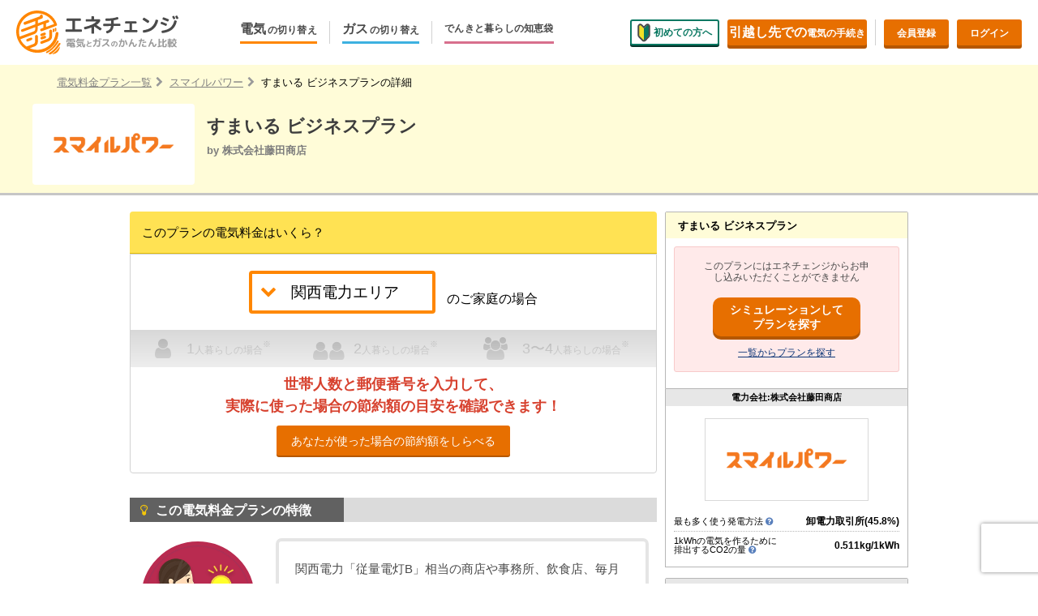

--- FILE ---
content_type: text/html; charset=utf-8
request_url: https://enechange.jp/plans/fujita-group/smile_biz
body_size: 69512
content:
<!DOCTYPE html>
<html lang="ja" prefix="og: http://ogp.me/ns#">
<head>
  <script>window.dataLayer = window.dataLayer || []; window.dataLayer.push(JSON.parse('{\"event\":\"plans_fujita-group_smile_biz_info\",\"current_provider\":null,\"current_plan\":null,\"area\":null,\"area_key\":null,\"provider\":\"株式会社藤田商店\",\"provider_key\":\"fujita-group\",\"plan\":\"すまいる ビジネスプラン\",\"plan_key\":\"smile_biz\",\"gas_provider_key\":null,\"gas_plan_key\":null,\"user_signed_in\":false,\"mode\":\"electric\"}'));</script>
  <!-- Google Tag Manager -->
<script>(function(w,d,s,l,i){w[l]=w[l]||[];w[l].push({'gtm.start':
new Date().getTime(),event:'gtm.js'});var f=d.getElementsByTagName(s)[0],
j=d.createElement(s),dl=l!='dataLayer'?'&l='+l:'';j.async=true;j.src=
'https://www.googletagmanager.com/gtm.js?id='+i+dl;f.parentNode.insertBefore(j,f);
})(window,document,'script','dataLayer','GTM-PWNXFV8');</script>
<!-- End Google Tag Manager -->

  
  <meta charset="UTF-8">
  <meta name="viewport" content="width=device-width,initial-scale=1.0,minimum-scale=1.0,maximum-scale=1.0">
  <link rel="alternate" type="application/rss+xml" title="エネチェンジ » フィード" href="https://enechange.jp/articles/feed">
  <link rel="profile" href="http://gmpg.org/xfn/11" />
    <title>スマイルパワー「すまいる ビジネスプラン」のご紹介  | エネチェンジ 電力比較</title>

  <script>
//<![CDATA[
window.gon={};
//]]>
</script>
  <link rel="shortcut icon" href="/favicon.ico" type="image/x-icon">
  <!--iOS/android/handheld specific -->
  <link rel="apple-touch-icon" href="https://static.enechange.jp/assets/v2/apple-touch-icon-49d51901cd688e171afe8ec841318d6991509587ef4f3950d9e27002267316ab.png" />
  <link rel="apple-touch-icon" sizes="57x57" href="https://static.enechange.jp/assets/v2/apple-touch-icon-57x57-6b94fd96a780f94a403f4194c41ae9adabed064fe9d3fb234a0eca70b8417e33.png" />
  <link rel="apple-touch-icon" sizes="72x72" href="https://static.enechange.jp/assets/v2/apple-touch-icon-72x72-b85377778cdd79e467a6b90771cb72248abac307e83b1079edb93b577910f17a.png" />
  <link rel="apple-touch-icon" sizes="76x76" href="https://static.enechange.jp/assets/v2/apple-touch-icon-76x76-6caa54facdb0a8648f94ae55b149dc6d9370c6b5d8734723a4cb1918b273479b.png" />
  <link rel="apple-touch-icon" sizes="114x114" href="https://static.enechange.jp/assets/v2/apple-touch-icon-114x114-8d25c516414f90c026f075d83c910eda0e9552b516f50a39e90749de93525324.png" />
  <link rel="apple-touch-icon" sizes="120x120" href="https://static.enechange.jp/assets/v2/apple-touch-icon-120x120-762a486c0d7c545b289bbdacecf16aa6f4a1d94053a8b7b01fc3358da42b12a9.png" />
  <link rel="apple-touch-icon" sizes="144x144" href="https://static.enechange.jp/assets/v2/apple-touch-icon-144x144-3f588e4f35d3242653e8accc80a9e417de8f05c0bede2dd15ac7f9c1053b9f5d.png" />
  <link rel="apple-touch-icon" sizes="152x152" href="https://static.enechange.jp/assets/v2/apple-touch-icon-152x152-f8363689aaf16d5c8290b796ff1472a10701265c394eff47c53a43d7d8c88ffb.png" />
  <meta name="apple-mobile-web-app-capable" content="yes">
  <meta name="apple-mobile-web-app-status-bar-style" content="black">
    <meta name="description" content="モデルケースやプランの特徴とともに、スマイルパワーが提供する電気料金プラン「すまいる ビジネスプラン」を紹介。エネチェンジはテレビや新聞、雑誌に多数紹介される電気料金比較サイト。最適な電力会社選びにお役立てください。"/>

  <link rel="canonical" href="https://enechange.jp/plans/fujita-group/smile_biz" />
    <meta property="og:locale" content="ja_JP" />
    <meta property="og:type" content="article" />
    <meta property="og:url" content="https://enechange.jp/" />
    <meta property="og:site_name" content="エネチェンジ" />
    <meta property="article:publisher" content="https://www.facebook.com/enechange" />
    <meta property="og:image" content="https://static.enechange.jp/assets/v2/og-image2-d5989f72e9b7257b456c04055c4dbc30e5c959b12628e6e79957ce69d99fa0fa.png" />
      <meta property="og:title" content="スマイルパワー「すまいる ビジネスプラン」のご紹介  | エネチェンジ 電力比較" />
  <meta property="og:description" content="モデルケースやプランの特徴とともに、スマイルパワーが提供する電気料金プラン「すまいる ビジネスプラン」を紹介。エネチェンジはテレビや新聞、雑誌に多数紹介される電気料金比較サイト。最適な電力会社選びにお役立てください。" />

  <meta property="fb:app_id" content="750035858472275">

  <script>
    window.enechange = {
      is_prod: true,
      is_stg: false,
      is_pc: true,
      is_mobile: false,
      ga_send_event: function (category, action, label) {},
    }
  </script>

  <link rel="stylesheet" media="all" href="https://static.enechange.jp/assets/v2/common/font-76753aa13353c78c511605584ff72cb503e6438c3f166197f33b4b40e70230e7.css" />
  <link rel="stylesheet" media="all" href="https://static.enechange.jp/assets/v2/application-d461790c83b464971b651561549547c2c40c802e6f00fb4a2ca16b3a297dc35f.css" />
  <link rel="stylesheet" media="all" href="https://static.enechange.jp/assets/v2/pc/plans-e21ec83529708bd75eb6eed3005753484e6fdab085a63d5ee59c0e67d94bdff0.css" />
  <link rel="stylesheet" media="all" href="https://static.enechange.jp/assets/v2/common/provider_logo-e7af24b67d943902bc8123c94979ec2b93c2e91c65b87410935d75a5e5a4cbf7.css" />
    <script src="//d2wy8f7a9ursnm.cloudfront.net/v6/bugsnag.min.js"></script>
    <script>
    window.bugsnagClient = bugsnag("1954dea6ef9ceb2cc560cd947fcf2422")
    !function (ua) {
      if (ua.indexOf('msie 6') >= 0 || ua.indexOf('msie 7') >= 0 || ua.indexOf('msie 8') >= 0 || ua.indexOf("bingpreview") >= 0) {
        Bugsnag.autoNotify = false;
      }
    }(window.navigator.userAgent.toLowerCase());
    </script>
  <meta name="csrf-param" content="authenticity_token" />
<meta name="csrf-token" content="xU8qhrntwyPLW+4O4JPs25nXSEUJ7EJukbyap4Mwikatyikfu2ouI5jT1oXDgOGg4wqQHmgEo3jSmOQ5qzkJ1w==" />

  

  <script src="https://static.enechange.jp/assets/v2/functions/jquery-3.6.0.min-32e26e37992e93d3fcc54f4984eec12d7057d9ae11d511f37fb7756afa4dfec0.js"></script>
    <script src="https://static.enechange.jp/assets/v2/functions/jquery-migrate-3.3.2.min-0770adcbe69eb35a01e5df6e78cf202a18a8095c12ef5b7d7aabd7158d1748bb.js"></script>

      <script>
  var _prum = [
    ['id', '56137d6aabe53d9c745fe480'],
    ['mark', 'firstbyte', (new Date()).getTime()]
  ];
  (function() {
      var s = document.getElementsByTagName('script')[0]
        , p = document.createElement('script');
      p.async = 'async';
      p.src = '//rum-static.pingdom.net/prum.min.js';
      s.parentNode.insertBefore(p, s);
  })();
  </script>


  

  
</head>

<body id="" itemtype="http://schema.org/WebPage" class="">
  <div class="a__loading_indicator on_page has_message">
    <div class="container">
      <div class="message">
          <img src="https://static.enechange.jp/assets/v2/common/loading-grass-1c7563bd71a8293684c4d13d8d56afb353854fe454bee0e07f6d1a90b83aca97.svg">
        <div class="text" style="display:block;">エネチェンジ限定特典で<br>普通に申し込むよりおトク。</div>
        <div class="text" style="display:none;">申し込みカンタン<br>工事・解約手続きは不要</div>
        <div class="text" style="display:none;">替可能なプランの<br>年間電気代を計算中...</div>
      </div>
    </div>
</div>

  <!-- Google Tag Manager (noscript) -->
<noscript><iframe src="https://www.googletagmanager.com/ns.html?id=GTM-PWNXFV8" height="0" width="0" style="display:none;visibility:hidden"></iframe></noscript>
<!-- End Google Tag Manager (noscript) -->


      

<div class="l__page_wrapper" id="page_top">
  <div class="template_page-header">

    <header class="org__site_header" id="galink__site_header">
      <div class="inner">
        <div class="logo">
          <h1 itemscope itemtype="http://schema.org/Organization">
            <a href="/?f=header-menu&page_name=index" title="電気とガスのかんたん比較 エネチェンジ" itemprop="url">
              <span itemprop="name">電気とガスのかんたん比較 エネチェンジ</span>
            </a>
          </h1>
        </div>
        <nav class="main-nav">
          <ul class="main-nav__list">
            <li>
              <button class="main-nav__label main-nav__label--elec"><span class="menu-name">電気</span><span>の切り替え</span></button>
              <div class="pulldown-menu pulldown-menu--elec">
                <ul class="pulldown-menu__list">
                  <li><a href="/try/input?f=header-menu&amp;page_name=elec-switch">今のお住まいでの切り替え</a></li>
                  <li><a href="/hikkoshi?f=header-menu&page_name=elec-hikkoshi">引越しで新しく申し込み</a></li>
                </ul>
              </div>
            </li>
            <li>
              <button class="main-nav__label main-nav__label--gas"><span class="menu-name">ガス</span><span>の切り替え</span></button>
              <div class="pulldown-menu pulldown-menu--gas">
                <ul class="pulldown-menu__list">
                  <li><a href="/gas?f=header-menu&page_name=gas">今のお住まいでの切り替え</a></li>
                  <li><a href="/hikkoshi-gas?f=header-menu&page_name=gas-hikkoshi">引越しで新しく申し込み</a></li>
                </ul>
              </div>
            </li>
            <li>
              <a href="/articles/?f=header-menu&page_name=article" class="main-nav__label main-nav__label--articles">
                でんきと暮らしの知恵袋
              </a>
            </li>
          </ul>
        </nav>
        <nav class="sub-nav">
          <ul class="sub-nav__list">
              <li><a href="/specials/guidance?f=header-menu&page_name=new" class="a__button beginner">
                <i><img src="https://static.enechange.jp/assets/v2/pc/common/header-icon-beginner-0ddd4f7816c256818213eebb46cfddce501a80fba90071ad49b8baf5ada63d8d.svg" alt="初めての方へ" width="16" height="23"></i>初めての方へ</a>
              </li>
            <li><a href="/hikkoshi?f=header-menu&page_name=hikkoshi" class="a__button primary-dark hikkoshi">
              <span>引越し先での</span>電気の手続き</a></li>
              <li class="divide"><a href="/users/new?f=header-menu&page_name=registration" class="a__button primary-dark register">会員登録</a></li>
              <li><a href="/login?f=header-menu&page_name=login" class="a__button primary-dark login">ログイン</a></li>
          </ul>
        </nav>
      </div>
    </header>
  </div>



      



  <div class="e__breadcrumb">
    <div class="l__w_width">
      <ol itemscope="" itemtype="http://schema.org/BreadcrumbList">
        <li itemprop="itemListElement" itemscope itemtype = "https://schema.org/ListItem" class="item"><a href="/utilities" title="電気料金プラン一覧" itemprop="url"><span itemprop="title">電気料金プラン一覧</span></a></li>
        <li itemprop="itemListElement" itemscope itemtype = "https://schema.org/ListItem" class="item"><a href="/utilities/fujita-group?area=kepco" title="スマイルパワー" itemprop="url"><span itemprop="title">スマイルパワー</span></a></li>
        <li itemprop="itemListElement" itemscope itemtype = "https://schema.org/ListItem" class="item"><strong itemprop="name" class="e__breadcrumb_now">すまいる ビジネスプランの詳細</strong></li>
      </ol>
    </div>
  </div>

  <header id="header" class="l__detail_header">
  <div class="l__w_width">
      <div class="e__provider_logo se__providers_fujita-group"></div>
    <div class="e__name l__w_set">
        <h1 class="e__plan_name">すまいる ビジネスプラン</h1>
      <div class="e__sub">by 株式会社藤田商店
      </div>
    </div>
  </div>
</header><!-- /header -->






<div class="l__fix_w_width l__2colmn_wrap">
  <div class="l__main_wrap">

    
<article class="mod__features_plan">
  <section class="price-simulation">
  <div id="plans"></div>
      <h3 class="main-title">このプランの電気料金はいくら？</h3>
      <div class="price-simulation__content">
        <div class="mod__notice-field-list-description">
          <div class="a__notice-field large select">
            <select class="a__field je__view_change" name="">
              <option value="kepco" selected='selected'>関西電力エリア</option>
              <option value="energia" >中国電力エリア</option>
            </select>
          </div>
            <span class="e__description">
              のご家庭の場合
            </span>
        </div>

          <table class="mod__persona_payment">
            <tr>
              <th class="e__persona_title_wrap excluded">
                <div class="title icon one">
                  <span class="emphasis">1</span>人暮らしの場合<sup>※</sup>
                </div>
              </th>
              <th class="e__persona_title_wrap excluded">
                <div class="title icon two">
                  <span class="emphasis">2</span>人暮らしの場合<sup>※</sup>
                </div>
              </th>
              <th class="e__persona_title_wrap excluded">
                <div class="title icon three">
                  <span class="emphasis">3〜4</span>人暮らしの場合<sup>※</sup>
                </div>
              </th>
            </tr>
          </table>
        <div class="m__see_more">
          <p class="e__title">
            世帯人数と郵便番号を入力して、<br>実際に使った場合の節約額の目安を確認できます！
          </p>
            <a href="javascript:void(0);" class="a__button primary j__open_remodal_simple_simulation" data-plan-key="smile_biz">
              <span>あなたが使った場合の節約額をしらべる</span>
            </a>
        </div>
      </div>

</section>
<script>
  $(function () {
    $(".je__view_change").change(function(){
      var area_key = $(this).val(),
      search = document.location.search,
      queries = search.replace('?', '').split('&').filter(function (pair) { return pair.split('=')[0] !== 'area'}),
      query = queries.filter(function (query) { return query.length > 0; }).concat(['area=' + area_key]).join('&');
      document.location.href = document.location.pathname + '?' + query + '#plans';
    });
  });
</script>


  <section class="j__detail-contents">
      <h2 class="section-title--loop icon skin__bulb" id="feature"><span>この電気料金プランの特徴</span></h2>

    <div class="try_contents">

      <section class="detail-recommend-reason">
          <i class="symbol-concierge"></i>
          <div class="e__description">
            <p>関西電力「従量電灯B」相当の商店や事務所、飲食店、毎月の電気使用量が多い家庭向けのプランです。</p>
          </div>
      </section>


      <section class="recommend-type-items">
        <ul>
          <li>
            <h3 class="title">料金のしくみ</h3>
              <div class="label label--no_base"><span>基本料金<br>なし</span></div>
              <p>基本料金の設定がないシンプルなプランです。</p>
          </li>
          <li>
            <h3 class="title">エネチェンジ限定<br>特典</h3>
              <div class="label label--campaign label--no"><span>なし</span></div>
          </li>
          <li>
            <h3 class="title">電力プランの<br>違約金</h3>
              <div class="label label--cancellation label--yes"><span>あり</span></div>
              <p>契約期間内の解約には、解約事務手数料(2,200円/税込)がかかります。</p>
          </li>
          <li id="requirement">
            <h3 class="title">燃料費調整の<br>しくみ</h3>
              <div class="label label--fca_price fca-price-type-bg -basic">
                <span>上限なし</span>
              </div>
              <p>旧一般電気事業者（地域の大手電力会社）と同じ計算方式の燃料費調整単価です。単価の上限設定がありません。</p>
          </li>
        </ul>
      </section>


      <section class="plan-detail">
  <ul>
      <li id="discount_detail">
        <input type="checkbox" id="plan-discount-check" class="accordion-hidden">
        <label for="plan-discount-check" class="plan-label">
          <h3 class="plan-detail__title" data-test-id="plan-discount">
            <span class="a__icon"><i class="fa fa-chevron-circle-down"></i></span>
            特典・割引・ポイント還元など
          </h3>
        </label>
        <label for="plan-discount-check" class="plan-detail__content">
            <span>このプランはセット割引やポイント還元のない、シンプルな料金プランです。</span>
        </label>
      </li>
    <li>
      <input type="checkbox" id="plan-summary-check" class="accordion-hidden">
      <label for="plan-summary-check" class="plan-label">
        <h3 class="plan-detail__title" data-test-id="plan-summary">
          <span class="a__icon"><i class="fa fa-chevron-circle-down"></i></span>
          電気契約の詳細（契約期間・違約金）
        </h3>
      </label>
      <label for="plan-summary-check" class="plan-detail__content">
        <table class="plan-summary has_frame">
          <tbody>
            <tr>
              <th>契約期間</th>
              <td>1年</td>
            </tr>
            <tr>
              <th>違約金</th>
              <td>
                  契約期間内の解約には、解約事務手数料(2,200円/税込)がかかります。
              </td>
            </tr>
              <tr>
                <th>支払い方法</th>
                <td>クレジットカード</td>
              </tr>
              <tr>
                <th>加入条件</th>
                <td>なし</td>
              </tr>
          </tbody>
        </table>
      </label>
    </li>
    <li id="detail_price_table">
      <input type="checkbox" id="detail-price-check" class="accordion-hidden">
      <label for="detail-price-check" class="plan-label">
        <h3 class="plan-detail__title" data-test-id="detail-price">
          <span class="a__icon"><i class="fa fa-chevron-circle-down"></i></span>
          電気料金表
        </h3>
      </label>
      <label for="detail-price-check" class="plan-detail__content">
        <div class="detail-price-table">
          <div class="table-wrapper demand">
  <table class="type-kanden_lighting_b">
    <colgroup class="details"></colgroup>
    <colgroup class="unit"></colgroup>
    <colgroup class="price"></colgroup>
    <thead>
      <tr>
        <th colspan="3" class="title">スマイルパワー すまいる ビジネスプランの基本料金<span class="unit">(月ごと)</span></th>
      </tr>
      <tr>
        <th class="type">区分</th>
        <th class="unit">単位</th>
        <th class="price">料金単価（消費税率10％）</th>
      </tr>
    </thead>
    <tbody>
      <tr class="basic">
        <th>基本料金(6kVA~)</th>
        <td>1契約</td>
        <td>0円00銭</td>
      </tr>
    </tbody>
  </table>
</div>

        </div>
        <div class="detail-price-table">
          <div class="table-wrapper energy">
  <table class="type-toden_lightning">
    <colgroup class="details"></colgroup>
    <colgroup class="unit"></colgroup>
    <colgroup class="price"></colgroup>
    <thead>
      <tr>
        <th colspan="3" class="title">スマイルパワー すまいる ビジネスプランの電力量料金<span class="unit">(月ごと)</span></th>
      </tr>
      <tr>
        <th class="type">区分</th>
        <th class="unit">単位</th>
        <th class="price">料金単価（消費税率10％）</th>
      </tr>
    </thead>
    <tbody>
        <tr class="energy">
          <th>電力量料金</th>
          <td>1kWh</td>
          <td>24円04銭</td>
        </tr>
    </tbody>
  </table>
</div>

        </div>
        <div class="detail-price-table">
          
        </div>
        <ul class="note-text">
            <li>・この単価には各種割引などは適用されておりません。</li>
        </ul>
      </label>
    </li>
  </ul>
</section>



    </div>
  </section>

  <article class="mod__faq j__detail-contents">
  <h2 class="a__section_title icon skin__question" id="faq"><span>よくある質問</span></h2>
  <ul class="faq-list">
    <li>
      <dl class="faq">
        <dt class="faq__question j__faq-head">
          <i class="fa fa-chevron-circle-down"></i>
          <span>電力会社を切り替えると停電は起きやすくなりますか？</span>
        </dt>
        <div class="faq__body-wrap" style="display: none;">
          <dd class="faq__body">
            <div class="faq__answer-head">
              <i>A.</i>
              <span>特定の電力会社だけが停電することはありません</span>
            </div>
              <div class="faq__answer-text">特定の電力会社だけが停電することは、仕組み上ありえません。電力ネットワークの安定は地域の送電会社と公的機関（電力広域的運営推進機関）が管理するため、電力会社を切り替えることで停電が起こりやすくなることもありません。停電が起きるのは、ネットワーク全体の安定が損なわれたとき、電線や鉄塔などが破損して送電機能が失われたとき、工事等の都合などの場合です。いずれも電力会社を問わず、地域全体は停電します。災害や電線の故障が原因の停電などの対応も、関西電力が担当しますので、選んだ会社によって電気の安定に違いは出ないしくみになっています。</div>
          </dd>
        </div>
      </dl>
    </li>
    <li>
      <dl class="faq">
        <dt class="faq__question j__faq-head">
          <i class="fa fa-chevron-circle-down"></i>
          <span>どうして同じ電気なのに安くなったり高くなったりするの？</span>
        </dt>
        <div class="faq__body-wrap" style="display: none;">
          <dd class="faq__body">
            <div class="faq__answer-head">
              <i>A.</i>
              <span>電気の調達方法や経営の工夫、本業のサービスと電気の組み合わせ等の努力により、割安な電気をお届けしています。</span>
            </div>
              <div class="faq__answer-text">新しく参入した電力会社は、電気の調達方法や経営の工夫、本業のサービスと電気の組み合わせによる割引幅の拡大などの様々な努力によって、皆さまに割安な電気をお届けしています。また、電線や電柱などの送電網を保守管理するのは従来通り地域の送電会社なので、新しい電力会社に切り替えることで安全性に問題が生じることはありません。</div>
          </dd>
        </div>
      </dl>
    </li>
    <li>
      <dl class="faq">
        <dt class="faq__question j__faq-head">
          <i class="fa fa-chevron-circle-down"></i>
          <span>お申込みにあたって準備しておくものは？</span>
        </dt>
        <div class="faq__body-wrap" style="display: none;">
          <dd class="faq__body">
            <div class="faq__answer-head">
              <i>A.</i>
              <span>お手元に、電気ご使用量のお知らせ（検針票）をご準備ください</span>
            </div>
              <div class="faq__answer-text">お申し込みの際には、電気ご使用量のお知らせ（検針票）に記載されている「お客様番号」「供給地点特定番号」の2つの番号が必要となります。また、事業者によっては紙の電気ご使用量のお知らせ（検針票）ではなく、Web上で確認できる場合があります。ご確認の上、事前にいずれかを準備しておくと、スムーズに申込みを進めることができます。</div>
          </dd>
        </div>
      </dl>
    </li>
    <li>
      <dl class="faq">
        <dt class="faq__question j__faq-head">
          <i class="fa fa-chevron-circle-down"></i>
          <span>新しく切り替える電力会社は、信用できる会社なの？</span>
        </dt>
        <div class="faq__body-wrap" style="display: none;">
          <dd class="faq__body">
            <div class="faq__answer-head">
              <i>A.</i>
              <span>経済産業省の審査を通過した会社なのでご安心ください</span>
            </div>
              <div class="faq__answer-text">消費者の皆さまに電気を販売するためには、供給能力等に関する経済産業省の審査を受け、小売電気事業者として登録する必要があります。エネチェンジで申し込める電力会社は、すべてこの審査を通過しているのでご安心ください。また、万が一新しく切り替えた電力会社が何らかの理由により電気を供給できなくなった場合でも、消費者保護の観点からすぐに電気が使えなくなることはありません。</div>
          </dd>
        </div>
      </dl>
    </li>
    <li>
      <dl class="faq">
        <dt class="faq__question j__faq-head">
          <i class="fa fa-chevron-circle-down"></i>
          <span>お支払い方法は何ですか？</span>
        </dt>
        <div class="faq__body-wrap" style="display: none;">
          <dd class="faq__body">
            <div class="faq__answer-head">
              <i>A.</i>
              <span>このプランの支払い方法はクレジットカードです</span>
            </div>
          </dd>
        </div>
      </dl>
    </li>
  </ul>
</article>


</article>

      <div class="tmp__review-view-detail j__detail-contents" id="reviews">
    <div class="section-title--loop icon skin__comment"><span>このプランのクチコミ</span></div>
    <p class="a__lead">0件のクチコミの平均評価</p>

    <div class="review-average">
      <dl>
          <dt>電気料金</dt>
          <dd class="m__review-stars average">
            <span class="a__review-point">-</span>
            <div class="a__review-star-group">
                <i class="se__star_empty"></i>
  <i class="se__star_empty"></i>
  <i class="se__star_empty"></i>
  <i class="se__star_empty"></i>
  <i class="se__star_empty"></i>

            </div>
            <span class="a__review-number">（0件）</span>
          </dd>
          <dt>セット・ポイント</dt>
          <dd class="m__review-stars average">
            <span class="a__review-point">-</span>
            <div class="a__review-star-group">
                <i class="se__star_empty"></i>
  <i class="se__star_empty"></i>
  <i class="se__star_empty"></i>
  <i class="se__star_empty"></i>
  <i class="se__star_empty"></i>

            </div>
            <span class="a__review-number">（0件）</span>
          </dd>
          <dt>切り替えまでのやりとり</dt>
          <dd class="m__review-stars average">
            <span class="a__review-point">-</span>
            <div class="a__review-star-group">
                <i class="se__star_empty"></i>
  <i class="se__star_empty"></i>
  <i class="se__star_empty"></i>
  <i class="se__star_empty"></i>
  <i class="se__star_empty"></i>

            </div>
            <span class="a__review-number">（0件）</span>
          </dd>
          <dt>サポートの品質</dt>
          <dd class="m__review-stars average">
            <span class="a__review-point">-</span>
            <div class="a__review-star-group">
                <i class="se__star_empty"></i>
  <i class="se__star_empty"></i>
  <i class="se__star_empty"></i>
  <i class="se__star_empty"></i>
  <i class="se__star_empty"></i>

            </div>
            <span class="a__review-number">（0件）</span>
          </dd>
          <dt>請求書・会員サービス</dt>
          <dd class="m__review-stars average">
            <span class="a__review-point">-</span>
            <div class="a__review-star-group">
                <i class="se__star_empty"></i>
  <i class="se__star_empty"></i>
  <i class="se__star_empty"></i>
  <i class="se__star_empty"></i>
  <i class="se__star_empty"></i>

            </div>
            <span class="a__review-number">（0件）</span>
          </dd>
          <dt>電源構成や地域貢献への取り組み</dt>
          <dd class="m__review-stars average">
            <span class="a__review-point">-</span>
            <div class="a__review-star-group">
                <i class="se__star_empty"></i>
  <i class="se__star_empty"></i>
  <i class="se__star_empty"></i>
  <i class="se__star_empty"></i>
  <i class="se__star_empty"></i>

            </div>
            <span class="a__review-number">（0件）</span>
          </dd>
      </dl>
    </div>

    <div class="review-siblings">


    </div>


    <div class="mod__review-post">
      <!-- not review -->
        <div class="a__plate review__none">
          <p class="a__main">クチコミはまだありません</p>
          <p class="a__sub">最初のクチコミを投稿しませんか？</p>
        </div>
      <!-- put review -->
      <div class="review__write">
        <div class="a__plate note ">
          <p class="a__company-plan">このプランの<a href="/reviews/new"><span class="a__button muted"><i class="fa fa-pencil fa-fw"></i><span class="bold a__write">クチコミを書く</span></span></a></p>
        </div>
        <p class="a__attention">※エネチェンジへの会員登録が必要です</p>
      </div>
    </div>

  <!-- //.tmp__review-view-detail  -->
  </div>

    
<article class="mod__what-company j__detail-contents" id="utility">
  <h2 class="section-title--loop icon skin__utility"><span>スマイルパワーについて</span></h2>
    <div class="e__panel_container_line">
      <div class="e__panel_container mm--wp_content">
        <p class="e__description">
          株式会社藤田商店は明治16年創業、香川県観音寺市に本社を置き、産業用の太陽光発電設備施工や住宅設備機器の販売・施工・メンテナンス、LPガスの販売などを行なっています。電力販売のブランドは「すまいるパワー」。供給エリアは関西電力管内、中国電力管内、四国電力管内。電気料金プランは「すまいる お家プラン」「すまいる ビジネスプラン」のほか、四国電力管内限定でオール電化家庭向け「すまいる 電化プラン」があります。
        </p>
      </div>
    </div>
  <div class="e__panel_cover mp--detail mm--single_column">
      <h2 class="e__detail_title"><span>スマイルパワーの販売する電気の特性・環境負荷</span></h2>
              <div class="e__panel_container_line" id="power_source_chart">
          <dl class="e__panel_container">
            <dt>発電手段の内訳（電源構成） <span class="date_style">2024年度の実績値</span></dt>
            <dd class="e__power_supply">

                
                <div id="j__power_source_pie_chart" class="pie_chart" style="height:180px;width:240px;margin: 0 auto;padding-top: 0;"></div>
                <div class="power_breakdown j__power_source_pie_chart_power_breakdown">
                  <table>
                    <tbody>
                        <tr>
                          <td class="power-jepx" data-key="power-jepx">
                            卸電力取引所<span >45.8%</span>
                          </td>
                        </tr>
                        <tr>
                          <td class="power-fit_solar" data-key="power-fit_solar">
                            FIT電気(太陽光)<span class="m--power_source_description">3%</span>
                          </td>
                        </tr>
                        <tr>
                          <td class="power-other" data-key="power-other">
                            その他<span class="m--power_source_description">51.2%</span>
                          </td>
                        </tr>
                    </tbody>
                  </table>
                </div>
                    <ul class="e__panel_notes">
  <li>
    <dl>
      <dd>実績値を元に公開されているすべての電源構成については、旧一般電気事業者にあたる小売電気事業者が保有する原子力発電所が稼働していないことから、市場調達、常時バックアップ、インバランス補給等の内訳に原子力発電所が含まれません。今後、原子力発電所が稼働した際には、すべての電力会社の市場調達、常時バックアップ、インバランス補給等の内訳に原子力発電による電気が含まれてくることが想定されます。</dd>
    </dl>
  </li>
    <li>
      <dl>
        <dt>卸電力取引所について</dt>
        <dd>この電気には、水力、火力、原子力、FIT電気、再生可能エネルギーなどが含まれます。</dd>
      </dl>
    </li>
      <li class="m--power_source_description">FIT買取期間満了後の太陽光発電余剰電力を買取りしたもの。</li>
      <li class="m--power_source_description">一般電気事業者や自家発電設備を保有する事業者から購入したもの。いずれも、水力、火力、原子力、再生可能エネルギーが含まれます。</li>
</ul>

            </dd>
          </dl>

            <script>
$(function () {
  // Fix tooltip position in pie chart.
  c3.chart.internal.fn.tooltipPosition = function (dataToShow, tWidth, tHeight, element) {
    var $$ = this, config = $$.config, d3 = $$.d3;
    var svgLeft, tooltipLeft, tooltipRight, tooltipTop, chartRight;
    var forArc = $$.hasArcType(),
        mouse = d3.mouse(element);
    // Determin tooltip position
    if (forArc) {
      svgLeft = $$.getSvgLeft(true);
      tooltipLeft = svgLeft + $$.getCurrentPaddingLeft(true) + mouse[0] + 20;
      tooltipRight = tooltipLeft + tWidth;
      chartRight = $$.currentWidth - $$.getCurrentPaddingRight();
      tooltipTop = ($$.height / 2) + mouse[1] + 20;
    } else {
      throw 'Only arc supportd in this view.';
    }
    if (tooltipTop < 0) {
      tooltipTop = 0;
    }
    return {top: tooltipTop, left: tooltipLeft};
  };

  var chart = c3.generate({
    bindto: '#j__power_source_pie_chart',
    data: {
      columns: [
        ['power-jepx', 0.458],
        ['power-fit_solar', 0.03],
        ['power-other', 0.512],
      ],
      names: {
        'power-jepx': '卸電力取引所',
        'power-fit_solar': 'FIT電気(太陽光)',
        'power-other': 'その他',
      },
      type: 'pie',
      labels: false,
      order: null,
    },
    legend: {
      show: false
    },
    pie: {
      label: {
        show: false,
      }
    }
  });
  $('.j__power_source_pie_chart_power_breakdown td').on('mouseover', function() {
    var key = $(this).data('key');
    chart.focus(key);
  }).on('mouseout', function() {
    chart.revert();
  });
});
</script>


          <dl class="e__panel_container">
            <dt>温室効果ガス排出量 <span>2023年度のCO2排出係数<br>(調整値)</span></dt>
            <dd class="e__gas_emissions">
            
              <dl class="emissions_factor">
                <dt>CO2排出係数<span>（1kWhあたりの排出量）</span></dt>
                <dd>
                    <strong>0.511</strong><span>kg</span><span>（調整値）</span>
                </dd>
              </dl>

              <dl class="power_type_reference">
                <dt>【参考】各種発電種別毎のCO2排出係数（1kWhあたりの排出量）</dt>
                <dd>
                  <table class="e__panel_table">
                    <tbody>
                      <tr>
                        <th class="power-thermal_coal"><span>石炭火力</span></th>
                        <th class="power-thermal_oil"><span>石油火力</span></th>
                        <th class="power-thermal_lng"><span>LNG火力</span></th>
                        <th class="power-thermal_lng_conbined"><span>LNG火力<span>（コンバインド）</span></span></th>
                        <th class="power-renewable_solar"><span>太陽光</span></th>
                        <th class="power-nuclear_fission"><span>原子力</span></th>
                      </tr>
                      <tr>
                        <td>0.864kg</td>
                        <td>0.695kg</td>
                        <td>0.476kg</td>
                        <td>0.376kg</td>
                        <td>0.000kg</td>
                        <td>0.000kg</td>
                      </tr>
                    </tbody>
                  </table>
                  <ul>
                    <li>
                      出典：（一財）電力中央研究所「日本の発電技術のライフサイクルCO2排出量評価（2010.7）」
                    </li>
                  </ul>
                </dd>
              </dl>
            </dd>
          </dl>
        </div>

  </div>
</article>




    <div>
      <div class="e__no_result mp--detail">
        <div class="l__w_set">
          <div class="e__title">スマイルパワー すまいる ビジネスプランには、現在エネチェンジからお申し込みいただくことができません。</div>
          <div class="e__description">大変申し訳ありませんが、こちらのプランは現在、エネチェンジから直接お申し込みいただくことができません。</div>
        </div>
        
        <div class="e__registration">
          <div class="e__sub"><span><strong>エネチェンジ</strong>へ<strong>会員登録</strong>しませんか?</span></div>
          <p class="e__description">エネチェンジへ<span class="marker">会員登録(無料)</span>していただくと、今回プランが見つからなかった方にも<span class="marker">こんなメリット</span>が…</p>
          <ol class="e__merit">
            <li>お探しの地域で新しい電力会社・プランが提供開始された時には<span class="marker">すぐお知らせ！</span>条件にピッタリの新しいプランが見つかるかも！</li>
            <li>今回ご入力いただいた電気料金や電気の使い方の情報を保存しているので、<span class="marker">次回の診断はあっという間</span>に完了！</li>
            <li><span class="marker">メールマガジンの購読</span>で、節電や節約に役立つ様々な情報をお届け!</li>
          </ol>
        </div>
        <form action="/users" method="post" accept-charset="utf-8" class="e__registration_form">
          <input type="hidden" name="authenticity_token" id="authenticity_token" value="ZcvR24an9C76B2jSNz5HWk45XHLHSXB43fR6hKNfaToNTtJChCAZLqmPUFkULUohNOSEKaahkW6e0AQai1bqqw==" />
          <script src="https://www.recaptcha.net/recaptcha/api.js?render=6Lf2HqIaAAAAAO0IHD3Y-rh_ZRoPJNyhC-7w2UNJ"   ></script>
        <script>
          // Define function so that we can call it again later if we need to reset it
          // This executes reCAPTCHA and then calls our callback.
          function executeRecaptchaForCreate() {
            grecaptcha.ready(function() {
              grecaptcha.execute('6Lf2HqIaAAAAAO0IHD3Y-rh_ZRoPJNyhC-7w2UNJ', {action: 'create'}).then(function(token) {
                setInputWithRecaptchaResponseTokenForCreate('g-recaptcha-response-data-create', token)
              });
            });
          };
          // Invoke immediately
          executeRecaptchaForCreate()

          // Async variant so you can await this function from another async function (no need for
          // an explicit callback function then!)
          // Returns a Promise that resolves with the response token.
          async function executeRecaptchaForCreateAsync() {
            return new Promise((resolve, reject) => {
              grecaptcha.ready(async function() {
                resolve(await grecaptcha.execute('6Lf2HqIaAAAAAO0IHD3Y-rh_ZRoPJNyhC-7w2UNJ', {action: 'create'}))
              });
            })
          };

                    var setInputWithRecaptchaResponseTokenForCreate = function(id, token) {
            var element = document.getElementById(id);
            element.value = token;
          }

        </script>
<input type="hidden" name="g-recaptcha-response-data[create]" id="g-recaptcha-response-data-create" data-sitekey="6Lf2HqIaAAAAAO0IHD3Y-rh_ZRoPJNyhC-7w2UNJ" class="g-recaptcha g-recaptcha-response "/>

          <ul>
            <li class="e__form_mail">
              <label><span class="e__sub">エネチェンジからの連絡を受け取るメールアドレスを入力してください。メールアドレスが会員IDになります。</span>
                <div class="e__input_cover">
                  <input type="text" class="e__input_field" name="user[email]" id="mail" value="" required>
                </div>
              </label>
            </li>
            <li class="e__form_password">
              <label><span class="e__sub">予約情報の管理に使うパスワードを設定してください</span>
                <div class="e__input_cover">
                  <input type="password" class="e__input_field" name="user[password]" required>
                </div>
                <div class="e__caption">パスワードは英大文字、英小文字、数字の3種類をすべて含む8文字以上にしてください</div>
              </label>
            </li>
          </ul>
          <div>
            <input type="checkbox" name="subscription_mail" id="subscription_mail" checked="checked">
            <label class="e__check" for="subscription_mail"><i class="e__icon"></i>節約・節電に役立つメールマガジンを受け取る（配信設定は後から変更できます）</label>
            <span class="privacy_policy"> <a href="/articles/privacy_policy" target="_blank">「個人情報の取扱いについて」</a> に同意の上、<br>「エネチェンジ会員へ登録」ボタンを押してください。</span>
            <button type="submit" class="e__registration_button">エネチェンジ会員へ登録</button>
            <div class="l__description">
              <span class="e__description">迷惑メール対策で受信メール（ドメイン）の指定をされている方は、ドメイン設定によりメールが受信できない場合がございます。「@enechange.co.jp および @enechange.jp」のメールが受信できるように受信設定をしてください。</span>
            </div>
          </div>
        </form>
      </div>
    </div>

  </div>
  <aside class="l__sub_sidebar">
    
<aside class="mod__detail-side">
  <div class="plan-summary a__plate uiplate">
    <div class="name">すまいる ビジネスプラン</div>
    <div class="price_and_cta">
      <div class="cta_cover">
            <div class="a__plate important attention">
              <p class="small">このプランにはエネチェンジからお申し込みいただくことができません</p>
              <a href="/try/input?f=plan-side" class="a__button primary-dark">シミュレーションして<br>プランを探す</a>
              <a class="muted-link small" href="/utilities?f=detail-side">一覧からプランを探す</a>
            </div>
      </div>
    </div>
  </div>
  <div class="provider-summary a__plate uiplate">
    <div class="sub">電力会社:株式会社藤田商店</div>
    <div class="logo">
        <div class="e__provider_logo se__providers_fujita-group"></div>
    </div>
    <ul class="power-source">
          <li>
        <span class="sub help">最も多く使う発電方法
          <i class="fa fa-question-circle"><span class="tip">2024年度の実績値</span></i>
        </span>
        <span class="data">卸電力取引所(45.8%)</span>
      </li>
      <li>
        <span class="sub help">1kWhの電気を作るために<br>排出するCO2の量
          <i class="fa fa-question-circle"><span class="tip">2023年度のCO2排出係数(調整値)</span></i>
        </span>
        <span class="data">0.511kg/1kWh</span>
      </li>
    </ul>
  </div>
  <div class="detail-navigation a__plate uiplate">
    <div class="title">このプランの詳細情報</div>
    <nav>
      <ul class="j__detail-navigation">
        <li><a class="anchor" href="#feature"><i class="sign">今ここ</i><span class="sub">このプランの特徴<span>（セット割・違約金など）</span></span></a></li>
        <li><a class="anchor" href="#faq"><i class="sign">今ここ</i><span class="sub">よくある質問</span></a></li>
        <li><a class="anchor" href="#reviews"><i class="sign">今ここ</i><span class="sub">このプランのクチコミ</span></a></li>
        <li><a class="anchor" href="#utility"><i class="sign">今ここ</i><span class="sub">スマイルパワーについて</span></a></li>
      </ul>
    </nav>
  </div>
    <a href="/awards/good_design" target="_blank" class="gd-banner">
    <img src="https://static.enechange.jp/assets/v2/pc/awards/gd-banner-300-54a42e514e890d34989b4500f0c15f9f12a613830d82852e1e0ef023063eaabb.png" alt="エネチェンジは2016年度グッドデザイン賞を受賞しました" width="468" height="200">
  </a>

</aside>

  </aside>

</div>



<aside class="org__simple-simulation" data-remodal-id="simple_simulation" tabindex="-1">
  <div class="j__modal_close" data-remodal-action="close"></div>
  <div class="modal-container">
    <div class="a__title">
      <span class="plan-name">株式会社藤田商店「すまいる ビジネスプラン」</span>
      <div><b>節約額</b>を<b>チェック</b><i class="fa fa-check"></i></div>
    </div>
    <form accept-charset="UTF-8" action="/try/simple_simulate" method="post" id="simple_simulation_form">
      <div class="simple-simulation-form j__simple-simulation-form">
        <input type="hidden" name="is_default_filter" value="true">
        <input type="hidden" name="provider_key" value="fujita-group">
        <input type="hidden" name="plan_key" value="smile_biz">
        
        <div class="shinshin-input">
          <div class="shinshin-input__text">
            旧一般電気事業者の自由料金プランから切り替えた場合の節約額をシミュレーションします。別のプランをご利用の場合は電気料金比較ページにてお使いのプランをお選びください。
            （<label class="info-icon" for="hero-info">比較対象の電気料金プランについて</label>）
            <input id="hero-info" type="checkbox" class="info-input">
            <p class="info-text">※北海道電力エリア「エネとくポイントプラン」「従量電灯C」、東北電力エリア「よりそう+ｅねっとバリュー」「よりそう＋ファミリーバリュー」(kVA契約)、東京電力エリア「スタンダードS」「スタンダードL」(kVA契約)、中部電力エリア「おとくプラン」、北陸電力エリア「従量電灯ネクスト」、関西電力エリア「なっトクでんき」「なっトクでんきBiz」(kVA契約)、中国電力エリア「ぐっとずっと。プラン スマートコース」「〔ビジネス〕スマートＢコース」(kVA契約)、四国電力エリア「おトクeプラン」「ビジネススタンダードプラン」(kVA契約)、九州電力エリア「スマートファミリープラン」「スマートビジネスプラン」(kVA契約)、沖縄電力エリア「グッドバリュープラン」。<br />
              ※関西電力エリアの「なっトクでんき」「なっトクでんきBiz」ではガス料金は考慮していません。</p>
          </div>
          <div class="shinshin-input__link">
            <a href="/try/input?f=shin_to_shin_modal">電気料金比較ページ</a>
            <i class="fa fa-chevron-right"></i>
          </div>
        </div>
        <div class="a__input-block">
          <label for="num_people"><i>1</i>世帯人数</label>
          <div class="a__selectbox-cover">
            <select class="a__input-field a__selectbox j__simple_num_people" name="num_people" id="num_people">
              <option value="1">1人</option>
              <option value="2">2人</option>
              <option value="3">3人</option>
              <option value="4">4人</option>
            </select>
          </div>
        </div>
        <div class="a__input-block">
          <label for=""><i>2</i>郵便番号</label>
          <div class="a__input-field ">
            <i class="icon__postcode">〒</i>
            <input type="text" name="postcode-1" size="5" maxlength="3" placeholder="123" class="e__postcode e__postcode-1 number" id="postcode-1">
            <span class="hyphen">-</span>
            <input type="text" name="postcode-2" size="6" maxlength="4" placeholder="4567" class="e__postcode e__postcode-2 number" id="postcode-2">
          </div>
        </div>
        <span class="j__simple_error"></span>
        <button type="submit" class="a__button sub j__simple_activation" data-test-id="simple_simulation_submit_button" disabled >節約額を今すぐ見る</button>
      </div>
    </form>
  </div>
</aside>

<script>
$(function() {
  var modal = $("[data-remodal-id=simple_simulation]").remodal({hashTracking: false});
  $('.j__open_remodal_simple_simulation').click(function () {
    plan_key = $(this).data('plan-key');
    $('.j__simple-simulation-prepend-value').remove();
    if (plan_key !== undefined) {
      $('.j__simple-simulation-form').prepend(
        "<input type='hidden' class='j__simple-simulation-prepend-value' name='plan_key' value='" + plan_key + "'>"
      );
    }
    provider_key = $(this).data('provider-key');
    if (provider_key !== undefined) {
      $('.j__simple-simulation-form').prepend(
        "<input type='hidden' class='j__simple-simulation-prepend-value' name='provider_key' value='" + provider_key + "'>"
      );
    }
    provider_name = $(this).data('provider-name')
    if (provider_name !== undefined) {
      $('.j__provider-name').text(provider_name);
    }
    modal.open();
    checkValidArea(getProviderKey());
  });

  //フォーカス移すかどうか
  $('#postcode-1').on('keyup', function(){
    if($(this).val().length === 3 && !isNaN($(this).val())){
      $('#postcode-2').focus();
    }
  });

  $('#postcode-1, #postcode-2').keyup(function() {
    checkValidArea(getProviderKey());
  });

  function getProviderKey() {
    return $('.j__simple-simulation-form').find('input[name=provider_key]').val();
  }

  function checkValidArea(provider_key) {
    var postcode_1 = $('#postcode-1').val();
    var postcode_2 = $('#postcode-2').val();

    if(postcode_1.length === 3 && postcode_2.length === 4) {
      $.ajax({
        type: 'GET',
        url: '/api/try/simple_simulate_valid_area',
        dataType: 'json',
        data: {
          plan_key: plan_key === undefined ? null : plan_key,
          provider_key: 'fujita-group',
          postcode_1: postcode_1,
          postcode_2: postcode_2
        },
      }).done(function() {
        $('.j__simple_error').empty();
        $('.j__simple_activation').prop('disabled', false);
      }).fail(function(response) {
        $('.j__simple_error').text(response.responseText);
        $('.j__simple_activation').prop('disabled', true);
      });
    }
  }
  $('#simple_simulation_form').submit(function() {
    $('#simple_simulation_form [type=submit]').prop('disabled', true);
  });
});
</script>


        <footer class="l__page_footer mp--article" id="galink__page_footer">
    <div class="service_footer">
      <div class="l__w_width">
        <a class="e__pagetop" href="#page_top"><span>ページ上部へ</span></a>
        <div class="try_nav" id="galink__try_nav">
          <a href="/try/input" class="e__entry">
            <span class="e__title">エネチェンジ電力比較</span>
          </a>
          <a href="/gas" class="e__entry">
            <span class="e__title">エネチェンジガス比較</span>
          </a>
        </div>
        <div class="l__w_set">
            <nav class="features_nav" itemscope="itemscope" itemtype="http://schema.org/SiteNavigationElement">
              <h3 class="e__title">電気料金プランを特徴から探す</h3>
              <ul>
<li><a href="/plans/features/phone" itemprop="url" title="携帯電話セットの電気料金プラン">携帯電話セットの電気料金プラン</a></li>
<li><a href="/plans/features/internet" itemprop="url" title="インターネット回線セットの電気料金プラン">インターネット回線セットの電気料金プラン</a></li>
<li><a href="/plans/features/gas" itemprop="url" title="都市ガス・LPガスセットの電気料金プラン">都市ガス・LPガスセットの電気料金プラン</a></li>
<li><a href="/plans/features/point" itemprop="url" title="ポイントが貯まる電気料金プラン">ポイントが貯まる電気料金プラン</a></li>
<li><a href="/plans/features/fit_renewable" itemprop="url" title="FIT・再エネ比率の高い電気料金プラン">FIT・再エネ比率の高い電気料金プラン</a></li>
<li><a href="/plans/features/disclosing" itemprop="url" title="電源構成を公開している電気料金プラン">電源構成を公開している電気料金プラン</a></li>
</ul>

            </nav>
          <nav class="utilities_nav" id="galink__utilities_nav" itemscope="itemscope" itemtype="http://schema.org/SiteNavigationElement">
            <h3 class="e__title"><a href="/utilities" itemprop="url" title="全国の電力会社・プラン一覧">全国の電力会社・プラン一覧</a></h3>
            <ul class="e__separate">
              <li><a href="/utilities/areas/hepco" itemprop="url" title="北海道の電力会社・プラン一覧">北海道の電力会社・プラン一覧</a></li>
              <li><a href="/utilities/areas/tohoku-epco" itemprop="url" title="東北地方の電力会社・プラン一覧">東北地方の電力会社・プラン一覧</a></li>
              <li><a href="/utilities/areas/tepco" itemprop="url" title="関東地方・東京の電力会社・プラン一覧">関東地方・東京の電力会社・プラン一覧</a></li>
              <li><a href="/utilities/areas/chuden" itemprop="url" title="中部地方の電力会社・プラン一覧">中部地方の電力会社・プラン一覧</a></li>
              <li><a href="/utilities/areas/rikuden" itemprop="url" title="北陸地方の電力会社・プラン一覧">北陸地方の電力会社・プラン一覧</a></li>
            </ul>
            <ul class="e__separate">
              <li><a href="/utilities/areas/kepco" itemprop="url" title="関西地方の電力会社・プラン一覧">関西地方の電力会社・プラン一覧</a></li>
              <li><a href="/utilities/areas/energia" itemprop="url" title="中国地方の電力会社・プラン一覧">中国地方の電力会社・プラン一覧</a></li>
              <li><a href="/utilities/areas/yonden" itemprop="url" title="四国地方の電力会社・プラン一覧">四国地方の電力会社・プラン一覧</a></li>
              <li><a href="/utilities/areas/kyuden" itemprop="url" title="九州地方の電力会社・プラン一覧">九州地方の電力会社・プラン一覧</a></li>
              <li><a href="/utilities/areas/okiden" itemprop="url" title="沖縄の電力会社・プラン一覧">沖縄の電力会社・プラン一覧</a></li>
            </ul>
          </nav>
        </div>
      </div>
    </div>
    <div class="blog_footer">
      <div class="l__w_width">
                  <nav class="category_nav" itemscope="itemscope" itemtype="http://schema.org/SiteNavigationElement">
          <h3 class="e__title"><a href="https://enechange.jp/articles" itemprop="url" title="でんきと暮らしの知恵袋">でんきと暮らしの知恵袋</a></h3>
          <ul>
            	<li class="cat-item cat-item-841"><a href="https://enechange.jp/articles/gas-liberalization">ガス自由化</a>
</li>
	<li class="cat-item cat-item-253"><a href="https://enechange.jp/articles/moving">引越し・家探し</a>
</li>
	<li class="cat-item cat-item-346"><a href="https://enechange.jp/articles/living">毎日の暮らし</a>
</li>
	<li class="cat-item cat-item-373"><a href="https://enechange.jp/articles/biz">自営業者必読！経営の知恵袋</a>
</li>
	<li class="cat-item cat-item-899"><a href="https://enechange.jp/articles/electricity-knowledge">でんきの選び方</a>
</li>
	<li class="cat-item cat-item-1028"><a href="https://enechange.jp/articles/business">法人向け電気代比較、電気料金見直し</a>
</li>
	<li class="cat-item cat-item-1124"><a href="https://enechange.jp/articles/gas-knowledge">ガスの選び方</a>
</li>
	<li class="cat-item cat-item-1128"><a href="https://enechange.jp/articles/sustainable">サスティナブル</a>
</li>
	<li class="cat-item cat-item-1130"><a href="https://enechange.jp/articles/news">電気ガスニュース</a>
</li>
	<li class="cat-item cat-item-55"><a href="https://enechange.jp/articles/liberalization">電力自由化</a>
</li>
	<li class="cat-item cat-item-98"><a href="https://enechange.jp/articles/saving">家計の節約術</a>
</li>
            <li><a href="/articles/pickup">ピックアップまとめ</a></li>
          </ul>
        </nav>
          <nav class="sandbox_article_list" itemscope="itemscope" itemtype="http://schema.org/SiteNavigationElement">
            <h3 class="e__title">人気のコンテンツ</h3>
<ul>
<li><a href="https://enechange.jp/try/input">電気料金比較</a></li>
<li><a href="https://enechange.jp/utilities">電力会社（新電力）一覧・ランキング</a></li>
<li><a href="https://enechange.jp/articles/pickup/campaign">電気とガスのキャンペーン・特典情報</a></li>
<li><a href="https://enechange.jp/gas">ガス料金比較</a></li>
<li><a href="https://enechange.jp/hikkoshi">電気の引越し手続き</a></li>
<li><a href="https://enechange.jp/biz/input">法人の電気料金見積もり</a></li>
<li><a href="https://enechange.jp/articles/recommended-electric-power-company">新電力ランキング</a></li>
<li><a href="https://enechange.jp/articles/liberalization-alldenka">おすすめのオール電化向けプラン</a></li>
<li><a href="https://enechange.jp/articles/match-ampere">アンペア変更の手続き</a></li>
<li><a href="https://enechange.jp/articles/smart">電気代の節約術</a></li>
<li><a href="https://enechange.jp/articles/tokyo-electric-power-company">関東エリアのおすすめ電力会社</a></li>
<li><a href="https://enechange.jp/articles/cheaper-plan-than-kepco">関西エリアのおすすめ電力会社</a></li>
<li><a href="https://enechange.jp/articles/kyushu-plan-compare">九州エリアのおすすめ電力会社</a></li>
<li><a href="https://enechange.jp/articles/electricity-price-increase">電気代の高騰について</a></li>
<li><a href="https://enechange.jp/articles/electricity-docomodenki">ドコモでんきの電気料金プラン</a></li>
<li><a href="https://enechange.jp/articles/cheap-electricity-prices">安い電力会社の選び方</a></li>
<li><a href="https://enechange.jp/articles/recommended-wifi">自宅用Wi-Fiのおすすめサービス</a></li>
<li><a href="https://enechange.jp/articles/recommended-optical-line-company">おすすめの光回線（インターネット回線）</a></li>
<li><a href="https://ev-charge.enechange.jp/" target="_blank" rel="noopener" class="broken_link">エネチェンジEV充電サービス</a></li>
<li><a href="https://insight.enechange.jp/markets?f=enechange">エネチェンジ・インサイト・マーケット</a></li>
<li><a href="https://enechange.jp/jepx_checker/">JEPXプライスチェッカー</a></li>
</ul>

          </nav>
        </div>
    </div>
    <div class="e__footer_corporate" id="galink__footer_corporate">
      <div class="l__w_width">
        <ul>
          <li><a href="http://enechange.co.jp" target="_blank" rel="noopener" itemprop="publishingPrinciples" title="ENECHANGE株式会社">運営企業</a></li>
          <li><a href="/biz" itemprop="url" title="エネチェンジBiz">法人向けエネチェンジBiz</a></li>
          <li><a href="https://bizlp.enechange.jp/agency01/" itemprop="url" title="エネチェンジ法人電力切替 代理店様募集ページ">エネチェンジ法人電力切替 代理店様募集ページ</a></li>
          <li><a href="https://enechange.co.jp/news/press/" target="_blank" rel="noopener" itemprop="url" title="プレスリリース">プレスリリース</a></li>
          <li><a href="/mypage" itemprop="url" title="エネチェンジ会員マイページ">会員マイページ</a></li>
          <li><a href="/articles/terms" itemprop="url" title="利用規約">利用規約</a></li>
          <li><a href="/articles/privacy_policy" title="個人情報の取扱いについて">個人情報の取扱いについて</a></li>
          <li><a href="/articles/protection_policy" title="個人情報保護方針">個人情報保護方針</a></li>
          <li><a href="https://support.enechange.jp/portal" target="_blank" rel="noopener" itemprop="url" title="よくある質問・お問い合わせ">よくある質問・お問い合わせ</a></li>
          <li><a href="https://enechange.co.jp/contact/" target="_blank" rel="noopener" itemprop="url" title="取材のお問い合わせ">取材のお問い合わせ</a></li>
          <li><a href="/articles/sitemap" itemprop="url" title="サイトマップ">サイトマップ</a></li>
          <li><a href="/pps" itemprop="url" title="PPSとは">PPSとは</a></li>
          <li><a href="/articles/supported-browsers" itemprop="url" title="推奨環境">推奨環境</a></li>
        </ul>
        <nav class="e__new_providers" id="galink__new_providers">
          <div class="e__title">エネチェンジ法人電力切替　代理店様募集ページ</div>
          <div class="e__provider_banner">
            <figure>
              <a href="https://bizlp.enechange.jp/agency01/" role="banner" itemprop="url" class="e__wide_banner" title="エネチェンジ法人電力切替　代理店様募集ページ"><img src="https://static.enechange.jp/assets/v2/pc/banner/biz-agent-banner-c912d4202a1121a5ca52eac87cc581025fbc2e48b6fbd1a0962ae7491cb2fe30.png" height="90" width="440" alt="エネチェンジ法人電力切替　代理店様募集ページ"></a>
              <p class="e__text">日本最大級の電気とガスの比較サイトを運営するエネチェンジと共同で、法人需要家様向けに「電力切り替えサービス」を提供しませんか？<br>弊社カウンセラーが法人需要家様に対し電気使用量やご希望などのヒアリングを行い、ご要望に合ったプランの提案を行います。法人需要家を抱えている企業様はお気軽にご相談ください。</p>
            </figure>
          </div>

        </nav>
      </div>
    </div>

    <div class="common_footer l__w_width">
      <ul class="e__logo_area">
        <li class="logos mm--coporate_logo">
          電気とガスのかんたん比較 エネチェンジ
        </li>
        <li class="logos mm--gmark">
            <a href="/awards/good_design" target="_blank" class="gd-banner">
    <img src="https://static.enechange.jp/assets/v2/pc/awards/gd-banner-300-54a42e514e890d34989b4500f0c15f9f12a613830d82852e1e0ef023063eaabb.png" alt="エネチェンジは2016年度グッドデザイン賞を受賞しました" width="468" height="200">
  </a>

        </li>
        <li class="logos mm--pmark">
          <a href="//privacymark.jp/" target="_blank" rel="nofollow noopener"><img src="https://static.enechange.jp/assets/v2/common/logos/privacymark-a604b2f961127ac556f599c67723ee9b301fba70e704d50879fe09a92d692cad.png" alt="たいせつにしますプライバシー 17002753(05)" /></a>
        </li>
        <li class="logos mm--toshomark">
          <img src="https://static.enechange.jp/assets/v2/common/logos/tse_logo-01ebabeb289fc04f255052be60df37bc4e1535c3efeac0dc18b587ee20880392.svg" alt="東京証券取引所グロース市場" width="208" height="230" />
          <div class="e__text">当社は東京証券取引所グロース市場に上場しています<br>(証券コード4169)</div>
        </li>
      </ul>
      <small class="e__copy" itemprop="copyrightHolder">Copyright&copy;電気とガスのかんたん比較 エネチェンジ  All Rights Reserved.</small>
    </div>

  </footer>

  <script src="https://static.enechange.jp/assets/packed/vendor.packed-a689fa80e996ac58e8c9c401c866e7599c0294f2571455fe500cd91ee8352b75.js"></script>
  <script src="https://static.enechange.jp/assets/v2/application-301e2f3f25e7f8ef6653141a7f69b0f9e5045a8af4433af303b7bf26e3a2081b.js"></script>
  <script src="https://static.enechange.jp/assets/v2/pc/plans-fbc076d8f017ec74aa24582600b25046449bd1238b0e353e2f71581265dd9f4e.js"></script>
  <script src="https://static.enechange.jp/assets/v2/functions/lazysizes.min-f9891535f2aa77fb3718d39244c0d372a2d3679b2cd7b40ce04d8d35bd521067.js" async=""></script>
<script src="https://static.enechange.jp/assets/v2/functions/v3_detail-437f12e7272b18946b8fdde334e6206490b7d69c32520a41589e9e893720e3a5.js" ></script>
<!--[if (gte IE 9)|!(IE)]><!-->
<script src="https://static.enechange.jp/assets/v2/functions/d3.min-3fde166ff1f335647a356662ce7a6c1098589794dc99d13defaa47ea1b19e5ca.js" ></script>
<script src="https://static.enechange.jp/assets/v2/functions/c3-516a29683dafa7563d994fc7e483ba0f627c344b8951bf64c405ff632b23769f.js" ></script>
<!--<![endif]-->

<script>
jQuery(function($) {
  $('.j__detail_submit').click(function() {
    enechange.ga_send_event('plans', 'try_direct', $(this).data('from'));
    dataLayer.push({
      'event': 'detail_submit_button_click',
    });
    location.href = "/try/direct?area=kepco&plan=smile_biz&provider=fujita-group"
    return false;
  })
  $('.j__affiliates_click').on('click', function() {
    enechange.ga_send_event('plans', 'affiliates_click', $(this).data('from'));
    dataLayer.push({
      'event': 'detail_submit_button_click',
    });
    return true; // サイトに移動するので false を返してキャンセルしないこと
  });
});
</script>

<script>
  $(document).ready(function() {
    $(".e__actuall_detail_show").on('click tap',function(){
      $(".e__balloon.mm--point").slideDown(300);
    });
    $(".j--not_enechange_toggle").on('click tap',function(){
      $("#steps_not_enechange").slideDown(300);
      $(this).hide();
    });
    $(".j__detail-navigation").find('li').each(function(){
      $(this).on('click tap',function(){
        $(this).addClass('now').siblings().removeClass('now');
      });
    });
    $('.j__detail-navigation').scrollNavigation({ adjuster: 70 });
      $(".mod__detail-side").fixOn(30);
    //avator colors
    function isHexaColor(sNum){
      return (typeof sNum === "string") && sNum.length === 6 && ! isNaN( parseInt(sNum, 16) );
    }
    $('.avator').each(function() {
      var color_data = $(this).data('avator-color');
      if(isHexaColor(color_data)){
        var color = '#'+color_data;
        $(this).find('.background').css('fill', color);
      }
    });
    // 特定のフラグメントがついている場合、デフォルトでタブを開いてコンテンツを表示する
    if(['#discount_detail', '#detail_price_table'].indexOf(window.location.hash) !== -1) {
      $(window.location.hash + ' .j__open_contents').click();
    }
  });
</script>
<script>
// FAQアコーディオン開閉
$(function () {
  $('.j__faq-head').click(function () {
    var $this = $(this);
    var $body = $this.next();
    $this.toggleClass('is-open');
    $body.slideToggle();
  });
});
</script>
  <script>
    const navLabels = document.querySelectorAll('.main-nav__label');

    navLabels.forEach(label => {
      const menu = label.nextElementSibling;

      if (!menu) return

      label.addEventListener('keydown', function(event) {
        if (event.key === 'Enter') {
          menu.classList.toggle('is-show');
        }
      });

      document.addEventListener('click', function(event) {
        if (!label.contains(event.target) && !menu.contains(event.target)) {
          menu.classList.remove('is-show');
        }
      });
    });
  </script>


  <script type="text/javascript" src="//trj.valuecommerce.com/vclp.js" async></script>
<script src="https://static.enechange.jp/assets/v2/functions/enechange-wplink-75725a83bb98d8e2393810d80e4d06857881c164b7681592925ecaf3511195d3.js"></script>
<script src="/enechange-wplink.js"></script>
</div><!-- end l__page_wrapper -->

</body>
</html>


--- FILE ---
content_type: application/javascript
request_url: https://static.enechange.jp/assets/v2/functions/v3_detail-437f12e7272b18946b8fdde334e6206490b7d69c32520a41589e9e893720e3a5.js
body_size: 3249
content:
window.floatingViewer=function(e,t,n,i,a,o){if(n){var s=$(n),l=$(t).height();$(i).css("height",l),$(window).scroll(function(){var t,n=$(window).scrollTop(),i=$(e).offset(),r=i?i.top:0,c=s.height();t=r+l+a-o-c,r+a<n&&t>n?s.css({position:"fixed",top:0+a+"px",bottom:"auto"}):t<n?s.css({position:"absolute",top:"auto",bottom:o+"px"}):s.css("position","static")})}},window.floatingViewerInvert=function(e,t,n,i,a,o){var s,l,r=window.navigator.userAgent.toLowerCase();r.match(/(msie|MSIE)/)||r.match(/(T|t)rident/)?(s=!0,l=r.match(/((msie|MSIE)\s|rv:)([\d\.]+)/)[3],l=parseInt(l)):s=!1;var c=!1,d=!1;if((!s||l>10)&&n){var g,f,m,p,u,h=$(n),v=$(t).height(),_=h.height(),w=window.innerHeight?window.innerHeight:$(window).height();v>2*_&&($(i).css("height",v),$(window).on("load resize",function(){!1!==c&&clearTimeout(c),c=setTimeout(function(){v=$(t).height(),_=h.height(),w=window.innerHeight?window.innerHeight:$(window).height(),u=$(e).offset().top,g||(f=u+a+_-w,m=u+v+a-o-w)},10)}).trigger("resize"),$(window).on("load scroll",function(){!1!==d&&clearTimeout(d),d=setTimeout(function(){p=$(window).scrollTop(),f<p&&m>p?h.css({position:"fixed",bottom:0+a+"px",top:"auto"}):m<p?h.css({position:"absolute",top:"auto",bottom:o+"px"}):h.css("position","static")},10)}))}},$.fn.ampereChecker=function(){$(this).find(":selected").attr("data-ampere")?($(".e__input_plan_ampere").addClass("j__disabled"),$("#v-plan-ampere").parent().addClass("j__disabled")):($(".e__input_plan_ampere").removeClass("j__disabled"),$("#v-plan-ampere").parent().removeClass("j__disabled"))},$.fn.minmaxChecker=function(){var e=$(this);if(!e.attr("min")||!e.attr("max"))return!0;var t=e.attr("min")-0,n=e.attr("max")-0,i=e.val()-0;return t<i&&i<n},$.fn.ampereFilter=function(e){var t=$.fn.ampereFilter;"undefined"==typeof t.originalOptions&&(t.originalOptions=$("option",$(this)).clone()),(!e||e.kvaPlan===undefined&&e.amperePlan===undefined&&e.ampereMax===undefined&&e.ampereMin===undefined)&&(e={kvaPlan:!0,amperePlan:!0}),e.jitsuryou&&(e.jitsuryouPlan=!0,e.ampereMin=10,e.ampereMax=490),$(this).html(t.originalOptions.clone()).find("option").each(function(t,n){var i=$(n),a=parseInt(i.val()),o=[];e.amperePlan&&o.push(a+"A"),a>=10&&e.kvaPlan&&!e.amperePlan?o.push(a/10+"kVA"):a>=60&&e.kvaPlan?o.push(a/10+"kVA"):e.jitsuryouPlan&&15!==a&&o.push(a/10+"kW"),i.text(o.join(" / ")),(isNaN(a)||"number"==typeof e.ampereMin&&e.ampereMin>a||"number"==typeof e.ampereMax&&e.ampereMax<a||e.kvaPlan&&!e.amperePlan&&15===a||e.jitsuryouPlan&&15===a)&&i.remove()});var n=parseInt($(this).val());(e.ampereMin||0)<=n&&n<=(e.ampereMax||Infinity)||(e.amperePlan?$(this).val(40):$(this).val(60))},jQuery(function(e){function t(){const e=document.querySelectorAll(".j__tab-btn"),t=document.querySelectorAll(".tab-content");e.forEach(n=>{n.addEventListener("click",function(){e.forEach(e=>e.classList.remove("is-active")),t.forEach(e=>e.classList.remove("is-active")),n.classList.add("is-active"),document.getElementById(n.dataset.target).classList.add("is-active")})})}function n(){function e(){if(r.length>3){d.style.display="",g.style.display="";const e=r.findIndex(e=>e.classList.contains("active"));0===e?d.classList.remove("active"):d.classList.add("active"),e===r.length-1?g.classList.remove("active"):g.classList.add("active")}else d.style.display="none",g.style.display="none"}function t(e){r.forEach(e=>e.classList.remove("active")),c.forEach(e=>e.classList.remove("active")),e.classList.add("active"),document.getElementById(e.dataset.target).classList.add("active"),n(r.findIndex(e=>e.classList.contains("active"))),i(e)}function n(e){0===e?d.classList.remove("active"):d.classList.add("active"),e===r.length-1?g.classList.remove("active"):g.classList.add("active")}function i(e){const t=l.getBoundingClientRect(),n=e.getBoundingClientRect();n.left<t.left?l.scrollLeft-=t.left-n.left:n.right>t.right&&(l.scrollLeft+=n.right-t.right)}function a(e){const t=r.findIndex(e=>e.classList.contains("active"));let i=t+e;i<0&&(i=0),i>=r.length&&(i=r.length-1),i!==t&&r[i].click(),n(i),o(r[i])}function o(e){const t=l.getBoundingClientRect(),n=e.getBoundingClientRect();n.left<t.left?l.scrollLeft-=t.left-n.left+10:n.right>t.right&&(l.scrollLeft+=n.right-t.right+10)}const s=document.querySelector(".market_linked_width_stages");if(!s)return;const l=s.querySelector(".tab-list"),r=Array.from(l.querySelectorAll(".tab")),c=Array.from(s.querySelectorAll(".tab-content")),d=s.querySelector(".tab-arrow.left"),g=s.querySelector(".tab-arrow.right");e(),r.forEach(e=>{e.addEventListener("click",function(){t(e)})}),d.addEventListener("click",()=>a(-1)),g.addEventListener("click",()=>a(1))}e.fn.fixOn=function(t){if(this[0]){var n=this,i=n.data("toggle-top"),a=n.data("toggle-top-element");fadeMode=n.data("fade-mode"),tHeight=n.height(),nMargin=n.next().css("margin-top"),toggleBottom=e("body").height()-350,toggleMargin=t,toggleMargin||(toggleMargin=0),fadeMode===undefined&&(fadeMode=!0),i||(a?(a=e("#"+a),i=a.offset().top+a.height()+toggleMargin):i=n.offset().top+toggleMargin),e(".e__input_term")[0]?toggleBottom=e(".e__input_term").offset().top-350:e(".l__page_footer")[0]&&(toggleBottom=e(".l__page_footer").offset().top-window.innerHeight+100),e(window).on("scroll",function(){var t=e(this).scrollTop(),a=e(".j__detail-contents"),o=a.length>0?a.offset().top:i;t<toggleBottom&&t>o?(fadeMode?n.addClass("j--sticky").fadeIn():n.addClass("j--sticky").show(),n.next().css("margin-top",tHeight)):t>toggleBottom?n.fadeOut("normal",function(){n.removeClass("j--fixed")}):(fadeMode?n.removeClass("j--sticky").fadeIn():n.removeClass("j--sticky").show(),n.next().css("margin-top",nMargin))}).trigger("scroll");var o=null;e(window).on("resize load",function(){clearTimeout(o),o=setTimeout(function(){nHeight=window.innerHeight,tHeight>nHeight?n.addClass("j__height_switch"):n.removeClass("j__height_switch")},200)})}},e.fn.scrollNavigation=function({accordionSelectors:t=["#plan-discount-check","#plan-summary-check","#detail-price-check","detail-gas-price-check",".j__faq-head"],adjuster:n=25,linkClassName:i="anchor",currentClassName:a="now"}={}){let o=[];const s=this.find(`.${i}`),l=()=>{const t=e(window).height()*(n/100);s.each((n,i)=>{const a=e(i).attr("href");if("#"===a.charAt(0)){const i=e(a).hasClass("j__detail-contents")?e(a):e(a).parent(".j__detail-contents"),s=i.offset().top-t,l=s+i.outerHeight(!0)-1;o[n]=[s,l]}})},r=()=>{const t=e(window).scrollTop();o.forEach((e,n)=>{e[0]<=t&&e[1]>=t&&(s.parent("li").removeClass(a),s.eq(n).parent("li").addClass(a))})},c=()=>{e(".e__input_term")[0]?toggleBottom=e(".e__input_term").offset().top-350:e(".l__page_footer")[0]&&(toggleBottom=e(".l__page_footer").offset().top-window.innerHeight+100)},d=e=>{setTimeout(()=>{l(),r(),c()},e)};t.forEach(t=>{e(t).each(function(){const t=e(this);if(t.is("input[type='checkbox']")){const e=300;t.on("change",()=>d(e))}else{const e=600;t.on("click",()=>d(e))}})}),e(window).on("scroll",r),e(window).on("resize load",()=>{l(),r()})},e("#plan-discount-check,#plan-summary-check,#detail-price-check,#detail-gas-price-check").on("change",function(){e(this).closest("li").find(".plan-detail__content").slideToggle(300,function(){e(this).is(":visible")&&e(this).css("display","inline-block")})}),e(document).on("click",".j__tab-btn",function(t){t.stopPropagation();const n=e(this).closest(".plan-detail__content");n.length&&n.is(":visible")&&n.css("display","inline-block")}),e(".j__detail-highlight").on("click tap",function(){var t=700,n=e("#requirement").offset().top-e(window).height()/3;e("body, html").animate({scrollTop:n},t,"swing"),setTimeout(function(){var t=0,n=setInterval(function(){e("#requirement").addClass("j__define").fadeTo("fast",t++%2),8==t&&clearInterval(n)},400)},t-200)}),e(".help").each(function(){var t=e(this).find(".tip");t.hide(),e(this).on("mouseenter",function(){t.not(":animated").stop().fadeIn("fast")}).on("mouseleave",function(){t.fadeOut("fast")})}),e(".default-view").each(function(){var t=e(this),n=e(this).parents(".m__simulation-result");t.on("click",function(){n.hasClass("closed")?n.addClass("open").removeClass("closed").find(".detail-view").slideDown():n.addClass("closed").removeClass("open").find(".detail-view").slideUp()})});var i=uaCheck();"legacy"!=i&&"modern-ie"!=i||e("input").each(function(){e(this).removeAttr("placeholder")}),"na"==e("#provider-name-detail option:selected").data("key")&&e('input[name="order[customer_number]"]').addClass("j__disabled").prop("disabled",!0),e(".try_sidebar")[0]&&floatingViewer(".e__float_area",".try_contents","#j__try_detail_viewer",".try_sidebar",20,0),e(".try_contents input, .try_contents select").on("change",function(){var t="mm--valid",n=e('input[name="order[family_name]"]').val(),i=e('input[name="order[given_name]"]').val(),a=e('input[name="order[family_name_kana]"]').val(),o=e('input[name="order[given_name_kana]"]').val(),s=e('input[name="order[postcode_1]"]').val(),l=e('input[name="order[postcode_2]"]').val(),r=e('select[name="order[prefecture_num]"] option:selected').val(),c=e('input[name="order[city]"]').val(),d=e('input[name="order[town]"]').val(),g=e('input[name="order[phone_number_1]"]').val(),f=e('input[name="order[phone_number_2]"]').val(),m=e('input[name="order[phone_number_3]"]').val(),p=!!n&&!!a,u=!!i&&!!o,h=!!s&&!!l,v="na"!==r,_=!!c,w=!!d,y=!!g&&!!f&&!!m,C=!!e('input[name="user[email]"]').val(),k="na"!==e('select[name="order[provider_id]"] option:selected').val(),b=e(".e__number_validator.mm--match").is(":visible"),$=e(".e__form_mail").length>0;e("#v-family-name").toggleClass(t,p),e("#v-given-name").toggleClass(t,u),e("#v-name").toggleClass(t,p&&u),e("#v-postcode").toggleClass(t,h),e("#v-prefecture").toggleClass(t,v),e("#v-city").toggleClass(t,_),e("#v-town").toggleClass(t,w),e("#v-address").toggleClass(t,h&&v&&_&&w),e("#v-telephone").toggleClass(t,y),$?(e("#v-email").toggleClass(t,C),e("#v-contact").toggleClass(t,y&&C)):(e("#v-email").hide(),e("#v-contact").toggleClass(t,y)),e("#v-provider-name").toggleClass(t,k),e("#v-customer-number").toggleClass(t,b),e("#v-provider").toggleClass(t,k&&b)}).first().on("change"),t(),n()});

--- FILE ---
content_type: application/javascript
request_url: https://static.enechange.jp/assets/v2/functions/jquery-migrate-3.3.2.min-0770adcbe69eb35a01e5df6e78cf202a18a8095c12ef5b7d7aabd7158d1748bb.js
body_size: 4011
content:
/*! jQuery Migrate v3.3.2 | (c) OpenJS Foundation and other contributors | jquery.org/license */
"undefined"==typeof jQuery.migrateMute&&(jQuery.migrateMute=!0),function(e){"use strict";"function"==typeof define&&define.amd?define(["jquery"],function(t){return e(t,window)}):"object"==typeof module&&module.exports?module.exports=e(require("jquery"),window):e(jQuery,window)}(function(e,t){"use strict";function r(t){return 0<=function(e,t){for(var r=/^(\d+)\.(\d+)\.(\d+)/,n=r.exec(e)||[],o=r.exec(t)||[],i=1;i<=3;i++){if(+o[i]<+n[i])return 1;if(+n[i]<+o[i])return-1}return 0}(e.fn.jquery,t)}function n(r){var n=t.console;e.migrateDeduplicateWarnings&&c[r]||(c[r]=!0,e.migrateWarnings.push(r),n&&n.warn&&!e.migrateMute&&(n.warn("JQMIGRATE: "+r),e.migrateTrace&&n.trace&&n.trace()))}function o(e,t,r,o){Object.defineProperty(e,t,{configurable:!0,enumerable:!0,get:function(){return n(o),r},set:function(e){n(o),r=e}})}function i(e,t,r,o){e[t]=function(){return n(o),r.apply(this,arguments)}}function a(e){return e.replace(/-([a-z])/g,function(e,t){return t.toUpperCase()})}function s(e){var r=t.document.implementation.createHTMLDocument("");return r.body.innerHTML=e,r.body&&r.body.innerHTML}function u(e){var t=e.replace(O,"<$1></$2>");t!==e&&s(e)!==s(t)&&n("HTML tags must be properly nested and closed: "+e)}e.migrateVersion="3.3.2",t.console&&t.console.log&&(e&&r("3.0.0")||t.console.log("JQMIGRATE: jQuery 3.0.0+ REQUIRED"),e.migrateWarnings&&t.console.log("JQMIGRATE: Migrate plugin loaded multiple times"),t.console.log("JQMIGRATE: Migrate is installed"+(e.migrateMute?"":" with logging active")+", version "+e.migrateVersion));var c={};e.migrateDeduplicateWarnings=!0,e.migrateWarnings=[],void 0===e.migrateTrace&&(e.migrateTrace=!0),e.migrateReset=function(){c={},e.migrateWarnings.length=0},"BackCompat"===t.document.compatMode&&n("jQuery is not compatible with Quirks Mode");var d,l,p,f={},y=e.fn.init,m=e.find,g=/\[(\s*[-\w]+\s*)([~|^$*]?=)\s*([-\w#]*?#[-\w#]*)\s*\]/,h=/\[(\s*[-\w]+\s*)([~|^$*]?=)\s*([-\w#]*?#[-\w#]*)\s*\]/g,v=/^[\s\uFEFF\xA0]+|[\s\uFEFF\xA0]+$/g;for(d in e.fn.init=function(e){var t=Array.prototype.slice.call(arguments);return"string"==typeof e&&"#"===e&&(n("jQuery( '#' ) is not a valid selector"),t[0]=[]),y.apply(this,t)},e.fn.init.prototype=e.fn,e.find=function(e){var o=Array.prototype.slice.call(arguments);if("string"==typeof e&&g.test(e))try{t.document.querySelector(e)}catch(r){e=e.replace(h,function(e,t,r,n){return"["+t+r+'"'+n+'"]'});try{t.document.querySelector(e),n("Attribute selector with '#' must be quoted: "+o[0]),o[0]=e}catch(r){n("Attribute selector with '#' was not fixed: "+o[0])}}return m.apply(this,o)},m)Object.prototype.hasOwnProperty.call(m,d)&&(e.find[d]=m[d]);i(e.fn,"size",function(){return this.length},"jQuery.fn.size() is deprecated and removed; use the .length property"),i(e,"parseJSON",function(){return JSON.parse.apply(null,arguments)},"jQuery.parseJSON is deprecated; use JSON.parse"),i(e,"holdReady",e.holdReady,"jQuery.holdReady is deprecated"),i(e,"unique",e.uniqueSort,"jQuery.unique is deprecated; use jQuery.uniqueSort"),o(e.expr,"filters",e.expr.pseudos,"jQuery.expr.filters is deprecated; use jQuery.expr.pseudos"),o(e.expr,":",e.expr.pseudos,"jQuery.expr[':'] is deprecated; use jQuery.expr.pseudos"),r("3.1.1")&&i(e,"trim",function(e){return null==e?"":(e+"").replace(v,"")},"jQuery.trim is deprecated; use String.prototype.trim"),r("3.2.0")&&(i(e,"nodeName",function(e,t){return e.nodeName&&e.nodeName.toLowerCase()===t.toLowerCase()},"jQuery.nodeName is deprecated"),i(e,"isArray",Array.isArray,"jQuery.isArray is deprecated; use Array.isArray")),r("3.3.0")&&(i(e,"isNumeric",function(e){var t=typeof e;return("number"==t||"string"==t)&&!isNaN(e-parseFloat(e))},"jQuery.isNumeric() is deprecated"),e.each("Boolean Number String Function Array Date RegExp Object Error Symbol".split(" "),function(e,t){f["[object "+t+"]"]=t.toLowerCase()}),i(e,"type",function(e){return null==e?e+"":"object"==typeof e||"function"==typeof e?f[Object.prototype.toString.call(e)]||"object":typeof e},"jQuery.type is deprecated"),i(e,"isFunction",function(e){return"function"==typeof e},"jQuery.isFunction() is deprecated"),i(e,"isWindow",function(e){return null!=e&&e===e.window},"jQuery.isWindow() is deprecated")),e.ajax&&(l=e.ajax,p=/(=)\?(?=&|$)|\?\?/,e.ajax=function(){var e=l.apply(this,arguments);return e.promise&&(i(e,"success",e.done,"jQXHR.success is deprecated and removed"),i(e,"error",e.fail,"jQXHR.error is deprecated and removed"),i(e,"complete",e.always,"jQXHR.complete is deprecated and removed")),e},r("4.0.0")||e.ajaxPrefilter("+json",function(e){!1!==e.jsonp&&(p.test(e.url)||"string"==typeof e.data&&0===(e.contentType||"").indexOf("application/x-www-form-urlencoded")&&p.test(e.data))&&n("JSON-to-JSONP auto-promotion is deprecated")}));var j=e.fn.removeAttr,Q=e.fn.toggleClass,b=/\S+/g;e.fn.removeAttr=function(t){var r=this;return e.each(t.match(b),function(t,o){e.expr.match.bool.test(o)&&(n("jQuery.fn.removeAttr no longer sets boolean properties: "+o),r.prop(o,!1))}),j.apply(this,arguments)};var w,x=!(e.fn.toggleClass=function(t){return void 0!==t&&"boolean"!=typeof t?Q.apply(this,arguments):(n("jQuery.fn.toggleClass( boolean ) is deprecated"),this.each(function(){var r=this.getAttribute&&this.getAttribute("class")||"";r&&e.data(this,"__className__",r),this.setAttribute&&this.setAttribute("class",!r&&!1!==t&&e.data(this,"__className__")||"")}))}),A=/^[a-z]/,k=/^(?:Border(?:Top|Right|Bottom|Left)?(?:Width|)|(?:Margin|Padding)?(?:Top|Right|Bottom|Left)?|(?:Min|Max)?(?:Width|Height))$/;e.swap&&e.each(["height","width","reliableMarginRight"],function(t,r){var n=e.cssHooks[r]&&e.cssHooks[r].get;n&&(e.cssHooks[r].get=function(){var e;return x=!0,e=n.apply(this,arguments),x=!1,e})}),e.swap=function(e,t,r,o){var i,a,s={};for(a in x||n("jQuery.swap() is undocumented and deprecated"),t)s[a]=e.style[a],e.style[a]=t[a];for(a in i=r.apply(e,o||[]),t)e.style[a]=s[a];return i},r("3.4.0")&&"undefined"!=typeof Proxy&&(e.cssProps=new Proxy(e.cssProps||{},{set:function(){return n("JQMIGRATE: jQuery.cssProps is deprecated"),Reflect.set.apply(this,arguments)}})),e.cssNumber||(e.cssNumber={}),w=e.fn.css,e.fn.css=function(t,r){var o,i,s=this;return t&&"object"==typeof t&&!Array.isArray(t)?(e.each(t,function(t,r){e.fn.css.call(s,t,r)}),this):("number"==typeof r&&(i=o=a(t),A.test(i)&&k.test(i[0].toUpperCase()+i.slice(1))||e.cssNumber[o]||n('Number-typed values are deprecated for jQuery.fn.css( "'+t+'", value )')),w.apply(this,arguments))};var S,M,N,R,H=e.data;e.data=function(t,r,o){var i,s,u;if(r&&"object"==typeof r&&2===arguments.length){for(u in i=e.hasData(t)&&H.call(this,t),s={},r)u!==a(u)?(n("jQuery.data() always sets/gets camelCased names: "+u),i[u]=r[u]):s[u]=r[u];return H.call(this,t,s),r}return r&&"string"==typeof r&&r!==a(r)&&(i=e.hasData(t)&&H.call(this,t))&&r in i?(n("jQuery.data() always sets/gets camelCased names: "+r),2<arguments.length&&(i[r]=o),i[r]):H.apply(this,arguments)},e.fx&&(N=e.Tween.prototype.run,R=function(e){return e},e.Tween.prototype.run=function(){1<e.easing[this.easing].length&&(n("'jQuery.easing."+this.easing.toString()+"' should use only one argument"),e.easing[this.easing]=R),N.apply(this,arguments)},S=e.fx.interval||13,M="jQuery.fx.interval is deprecated",t.requestAnimationFrame&&Object.defineProperty(e.fx,"interval",{configurable:!0,enumerable:!0,get:function(){return t.document.hidden||n(M),S},set:function(e){n(M),S=e}}));var C=e.fn.load,T=e.event.add,P=e.event.fix;e.event.props=[],e.event.fixHooks={},o(e.event.props,"concat",e.event.props.concat,"jQuery.event.props.concat() is deprecated and removed"),e.event.fix=function(t){var r,o=t.type,i=this.fixHooks[o],a=e.event.props;if(a.length)for(n("jQuery.event.props are deprecated and removed: "+a.join());a.length;)e.event.addProp(a.pop());if(i&&!i._migrated_&&(i._migrated_=!0,n("jQuery.event.fixHooks are deprecated and removed: "+o),(a=i.props)&&a.length))for(;a.length;)e.event.addProp(a.pop());return r=P.call(this,t),i&&i.filter?i.filter(r,t):r},e.event.add=function(e,r){return e===t&&"load"===r&&"complete"===t.document.readyState&&n("jQuery(window).on('load'...) called after load event occurred"),T.apply(this,arguments)},e.each(["load","unload","error"],function(t,r){e.fn[r]=function(){var e=Array.prototype.slice.call(arguments,0);return"load"===r&&"string"==typeof e[0]?C.apply(this,e):(n("jQuery.fn."+r+"() is deprecated"),e.splice(0,0,r),arguments.length?this.on.apply(this,e):(this.triggerHandler.apply(this,e),this))}}),e.each("blur focus focusin focusout resize scroll click dblclick mousedown mouseup mousemove mouseover mouseout mouseenter mouseleave change select submit keydown keypress keyup contextmenu".split(" "),function(t,r){e.fn[r]=function(e,t){return n("jQuery.fn."+r+"() event shorthand is deprecated"),0<arguments.length?this.on(r,null,e,t):this.trigger(r)}}),e(function(){e(t.document).triggerHandler("ready")}),e.event.special.ready={setup:function(){this===t.document&&n("'ready' event is deprecated")}},e.fn.extend({bind:function(e,t,r){return n("jQuery.fn.bind() is deprecated"),this.on(e,null,t,r)},unbind:function(e,t){return n("jQuery.fn.unbind() is deprecated"),this.off(e,null,t)},delegate:function(e,t,r,o){return n("jQuery.fn.delegate() is deprecated"),this.on(t,e,r,o)},undelegate:function(e,t,r){return n("jQuery.fn.undelegate() is deprecated"),1===arguments.length?this.off(e,"**"):this.off(t,e||"**",r)},hover:function(e,t){return n("jQuery.fn.hover() is deprecated"),this.on("mouseenter",e).on("mouseleave",t||e)}});var O=/<(?!area|br|col|embed|hr|img|input|link|meta|param)(([a-z][^\/\0>\x20\t\r\n\f]*)[^>]*)\/>/gi,q=e.htmlPrefilter;e.UNSAFE_restoreLegacyHtmlPrefilter=function(){e.htmlPrefilter=function(e){return u(e),e.replace(O,"<$1></$2>")}},e.htmlPrefilter=function(e){return u(e),q(e)};var D,_=e.fn.offset;e.fn.offset=function(){var e=this[0];return!e||e.nodeType&&e.getBoundingClientRect?_.apply(this,arguments):(n("jQuery.fn.offset() requires a valid DOM element"),arguments.length?this:void 0)},e.ajax&&(D=e.param,e.param=function(t,r){var o=e.ajaxSettings&&e.ajaxSettings.traditional;return void 0===r&&o&&(n("jQuery.param() no longer uses jQuery.ajaxSettings.traditional"),r=o),D.call(this,t,r)});var E,F,J=e.fn.andSelf||e.fn.addBack;return e.fn.andSelf=function(){return n("jQuery.fn.andSelf() is deprecated and removed, use jQuery.fn.addBack()"),J.apply(this,arguments)},e.Deferred&&(E=e.Deferred,F=[["resolve","done",e.Callbacks("once memory"),e.Callbacks("once memory"),"resolved"],["reject","fail",e.Callbacks("once memory"),e.Callbacks("once memory"),"rejected"],["notify","progress",e.Callbacks("memory"),e.Callbacks("memory")]],e.Deferred=function(t){var r=E(),o=r.promise();return r.pipe=o.pipe=function(){var t=arguments;return n("deferred.pipe() is deprecated"),e.Deferred(function(n){e.each(F,function(e,i){var a="function"==typeof t[e]&&t[e];r[i[1]](function(){var e=a&&a.apply(this,arguments);e&&"function"==typeof e.promise?e.promise().done(n.resolve).fail(n.reject).progress(n.notify):n[i[0]+"With"](this===o?n.promise():this,a?[e]:arguments)})}),t=null}).promise()},t&&t.call(r,r),r},e.Deferred.exceptionHook=E.exceptionHook),e});

--- FILE ---
content_type: image/svg+xml
request_url: https://static.enechange.jp/assets/v2/common/icons/icon_cancellation_yes-480a4eb859caf6a3107082a0f3af41ad5c0c99f4e47cc3e30d7252757a50c832.svg
body_size: 499
content:
<svg xmlns="http://www.w3.org/2000/svg" viewBox="0 0 80 80"><path d="M58.2 44c-2 1.3-4.6 1.1-6.3-.6-2.9-2.9-7.1-4.5-11.7-4.4h-.3c-4.6-.1-8.9 1.5-11.7 4.4-1 1-2.3 1.5-3.6 1.5-1 0-1.9-.3-2.8-.9-1.3 2.5-2.1 5.2-2 8 0 3.6 1 6.4 3.1 8.5 3.2 3.2 9 4.8 17.1 4.6 8.2.2 14-1.4 17.1-4.6 2-2.1 3.1-4.9 3.1-8.5.1-2.8-.7-5.6-2-8z" fill="#eeaeae"/><path d="M44.5 51.3c.5 0 1 .3 1 .9 0 .6-.5.9-1 .9h-3.2v1.2h3.2c.5 0 1 .3 1 .9 0 .6-.5.9-1 .9h-3.2v2.5c0 .7-.6 1.1-1.2 1.1-.9 0-1.2-.7-1.2-1.1v-2.5h-3.2c-.5 0-1-.3-1-.9 0-.6.5-.9 1-.9h3.2v-1.2h-3.2c-.5 0-1-.3-1-.9 0-.6.5-.9 1-.9h2.5l-3.2-4c-.1-.1-.3-.3-.3-.7 0-.6.6-1.2 1.2-1.2.5 0 .7.3.8.4l3.4 4.1 3.4-4.1c.1-.2.4-.4.8-.4.6 0 1.2.5 1.2 1.2 0 .3-.1.5-.3.7l-3.2 4h2.5z" fill="#fff"/><path d="M57.5 37.7C53.2 33.3 46.8 30.8 40 31c-2.2 0-4.3.2-6.4.7.2-.5.4-1.1.4-1.7 0-2.2-1.8-3.9-3.9-3.9s-3.9 1.8-3.9 3.9c0 1.6.9 2.9 2.2 3.5-2.2 1.1-4.2 2.5-5.9 4.2-1.2 1.2-1.1 3.1 0 4.2.6.6 1.3.9 2.1.9s1.6-.3 2.1-.9c3.2-3.3 8.1-5.1 13.2-5h.2c5.1-.1 9.9 1.7 13.2 5 1.2 1.2 3.1 1.2 4.2 0 1.2-1.1 1.2-3 0-4.2zm-4.9-4.8c.8-.7 1.3-1.7 1.3-2.9 0-2.2-1.8-3.9-3.9-3.9s-4 1.7-4 3.9c0 .2 0 .4.1.5 2.3.5 4.4 1.3 6.5 2.4z" fill="#ec9978"/><path d="M45.6 22c-.7-.2-1-1-.8-1.7l1.7-4.6c.2-.7 1-1 1.7-.8.7.2 1 1 .8 1.7l-1.7 4.6c-.3.7-1.1 1-1.7.8zm-11.3 0c-.7.2-1.4-.1-1.7-.8l-1.7-4.6c-.2-.7.1-1.4.8-1.7.7-.2 1.4.1 1.7.8l1.7 4.6c.2.7-.1 1.4-.8 1.7z" fill="#f7d3a0"/></svg>

--- FILE ---
content_type: application/javascript
request_url: https://static.enechange.jp/assets/v2/pc/plans-fbc076d8f017ec74aa24582600b25046449bd1238b0e353e2f71581265dd9f4e.js
body_size: 5399
content:
function hanVal(e,t){for(var n=["\uff10","\uff11","\uff12","\uff13","\uff14","\uff15","\uff16","\uff17","\uff18","\uff19"],o=0;o<10;o++)e=e.replace(new RegExp(n[o],"g"),o);return t&&e.length>t&&(e=e.substr(0,t)),e}jQuery(function(e){e(document).ready(function(){e("input.number").on("blur",function(){if(!0!==e(this).data("disable-hanval")){var t=e(this).attr("maxlength"),n=e(this).val();n=t?hanVal(n,t):hanVal(n),n=e(this).data("hyphen")?n.replace(new RegExp("[^-0-9]","g"),""):e(this).data("period")?n.replace(new RegExp("[^0-9.]","g"),""):n.replace(new RegExp("[^0-9]","g"),""),e(this).val(n)}})})}),jQuery.fn.zipCodeChecker=function(){var e,t,n=this,o=n.find(".e__postcode-1"),i=n.find(".e__postcode-2"),s=n.find(".e__try_button");e=o.val(),t=i.val(),3===e.length&&4===t.length&&(o.removeClass("j--error"),i.removeClass("j--error"),s.removeClass("m--inactive")),o.on("keyup",function(n){e=o.val(),isNaN(e)&&8!==n.keyCode&&46!==n.keyCode||(t=i.val(),hanVal(e)&&3===e.length&&(o.removeClass("j--error"),4!=t.length?i.focus():s.removeClass("m--inactive")))}),i.on("keyup",function(n){(n.keyCode>47&&n.keyCode<58||8===n.keyCode||46===n.keyCode)&&(e=o.val(),hanVal(t=i.val())&&(3===e.length&&4===t.length?(o.removeClass("j--error"),i.removeClass("j--error"),s.removeClass("m--inactive")):(s.addClass("m--inactive"),3!=e.length&&(o.addClass("j--error"),o.focus()),4!=t.length&&(i.addClass("j--error"),i.focus()))))}),i.on("change",function(){e=o.val(),t=i.val(),3===e.length&&4===t.length&&(o.removeClass("j--error"),i.removeClass("j--error"),s.removeClass("m--inactive"))})},jQuery(document).ready(function(){$("p:empty").remove();var e=$(".e__try_function.m--postcode"),t=$(".e__try_postcode_check, .j__try_postcode_check"),n=$(".e__steps_postcode_input");e[0]&&e.each(function(){$(this).zipCodeChecker()}),t[0]&&t.each(function(){$(this).zipCodeChecker()}),n[0]&&n.each(function(){$(this).zipCodeChecker()})}),function(e){e.fn.heightLine=function(){var t,n=this,o=Math.random(),i={op:{maxWidth:1e4,minWidth:0,fontSizeCheck:!1},setOption:function(t){this.op=e.extend(this.op,t)},destroy:function(){n.css("height","")},create:function(t){var o=this,i=0,s=e(window).width();o.setOption(t),s<=o.op.maxWidth&&s>=o.op.minWidth&&n.each(function(){e(this).outerHeight()>i&&(i=e(this).outerHeight())}).each(function(){var t=i-parseInt(e(this).css("padding-top"))-parseInt(e(this).css("padding-bottom"));e(this).height(t)})},refresh:function(e){this.destroy(),this.create(e)},removeEvent:function(){e(window).off("resize."+o),n.off("destroy refresh"),clearInterval(t)}};if("string"==typeof arguments[0]&&"destroy"===arguments[0])n.trigger("destroy");else if("string"==typeof arguments[0]&&"refresh"===arguments[0])n.trigger("refresh");else if(i.create(arguments[0]),e(window).on("resize."+o,function(){i.refresh()}),n.on("destroy",function(){i.removeEvent(),i.destroy()}).on("refresh",function(){i.refresh()}),i.op.fontSizeCheck){if(e("#fontSizeChange").length<=0)e("<span id='fontSizeChange'></span>").css({width:0,height:"1em",position:"absolute",left:0,top:0}).appendTo("body");var s=e("#fontSizeChange").height();t=setInterval(function(){s!=e("#fontSizeChange").height()&&i.refresh()},100)}return n}}(jQuery),
/*!
 * Smooth Scroll - v1.4.13 - 2013-11-02
 * https://github.com/kswedberg/jquery-smooth-scroll
 * Copyright (c) 2013 Karl Swedberg
 * Licensed MIT (https://github.com/kswedberg/jquery-smooth-scroll/blob/master/LICENSE-MIT)
 */
function(e){function t(e){return e.replace(/(:|\.)/g,"\\$1")}var n="1.4.13",o={},i={exclude:[],excludeWithin:[],offset:0,direction:"top",scrollElement:null,scrollTarget:null,beforeScroll:function(){},afterScroll:function(){},easing:"swing",speed:400,autoCoefficent:2,preventDefault:!0},s=function(t){var n=[],o=t.dir&&"left"==t.dir?"scrollLeft":"scrollTop";return this.each(function(){if(this!=document&&this!=window){var t=e(this);t[o]()>0?n.push(this):(t[o](1),t[o]()>0&&n.push(this),t[o](0))}}),n.length||this.each(function(){"BODY"===this.nodeName&&(n=[this])}),"first"===t.el&&n.length>1&&(n=[n[0]]),n};e.fn.extend({scrollable:function(e){var t=s.call(this,{dir:e});return this.pushStack(t)},firstScrollable:function(e){var t=s.call(this,{el:"first",dir:e});return this.pushStack(t)},smoothScroll:function(n,o){if("options"===(n=n||{}))return o?this.each(function(){var t=e(this),n=e.extend(t.data("ssOpts")||{},o);e(this).data("ssOpts",n)}):this.first().data("ssOpts");var i=e.extend({},e.fn.smoothScroll.defaults,n),s=e.smoothScroll.filterPath(location.pathname);return this.unbind("click.smoothscroll").bind("click.smoothscroll",function(n){var o=this,a=e(this),r=e.extend({},i,a.data("ssOpts")||{}),l=i.exclude,c=r.excludeWithin,d=0,u=0,h=!0,f={},p=location.hostname===o.hostname||!o.hostname,m=r.scrollTarget||(e.smoothScroll.filterPath(o.pathname)||s)===s,g=t(o.hash);if(r.scrollTarget||p&&m&&g){for(;h&&l.length>d;)a.is(t(l[d++]))&&(h=!1);for(;h&&c.length>u;)a.closest(c[u++]).length&&(h=!1)}else h=!1;h&&(r.preventDefault&&n.preventDefault(),e.extend(f,r,{scrollTarget:r.scrollTarget||g,link:o}),e.smoothScroll(f))}),this}}),e.smoothScroll=function(t,n){if("options"===t&&"object"==typeof n)return e.extend(o,n);var i,s,a,r,l=0,c="offset",d="scrollTop",u={},h={};"number"==typeof t?(i=e.extend({link:null},e.fn.smoothScroll.defaults,o),a=t):(i=e.extend({link:null},e.fn.smoothScroll.defaults,t||{},o)).scrollElement&&(c="position","static"==i.scrollElement.css("position")&&i.scrollElement.css("position","relative")),d="left"==i.direction?"scrollLeft":d,i.scrollElement?(s=i.scrollElement,/^(?:HTML|BODY)$/.test(s[0].nodeName)||(l=s[d]())):s=e("html, body").firstScrollable(i.direction),i.beforeScroll.call(s,i),a="number"==typeof t?t:n||e(i.scrollTarget)[c]()&&e(i.scrollTarget)[c]()[i.direction]||0,u[d]=a+l+i.offset,"auto"===(r=i.speed)&&(r=u[d]||s.scrollTop(),r/=i.autoCoefficent),h={duration:r,easing:i.easing,complete:function(){i.afterScroll.call(i.link,i)}},i.step&&(h.step=i.step),s.length?s.stop().animate(u,h):i.afterScroll.call(i.link,i)},e.smoothScroll.version=n,e.smoothScroll.filterPath=function(e){return e.replace(/^\//,"").replace(/(?:index|default).[a-zA-Z]{3,4}$/,"").replace(/\/$/,"")},e.fn.smoothScroll.defaults=i}(jQuery),jQuery(function(e){e(document).ready(function(){var t,n=[],o=[],i=0,s="",a="",r="",l=null,c=0,d=0,u=0,h=0;e(window).scroll(function(){var t=e(this).scrollTop();s=t>i?"down":"up",i=t}),e.fn.stickUp=function(n){e(this).addClass("stuckMenu");var i=0;if(null!=n){for(var s in n.parts)n.parts.hasOwnProperty(s)&&(o[i]=n.parts[i],i++);0==i&&console.log("error:needs arguments"),a=n.itemClass,r=n.itemHover,null!=n.topMargin?"auto"==n.topMargin?h=parseInt(e(".stuckMenu").css("margin-top")):isNaN(n.topMargin)&&n.topMargin.search("px")>0?h=parseInt(n.topMargin.replace("px","")):isNaN(parseInt(n.topMargin))?(console.log("incorrect argument, ignored."),h=0):h=parseInt(n.topMargin):h=0,l=e("."+a).size()}c=parseInt(e(this).height()),d=parseInt(e(this).css("margin-bottom")),u=parseInt(e(this).next().closest("div").css("margin-top")),t=e(this).offset()?parseInt(e(this).offset().top):parseInt(null)},e(document).on("scroll",function(){if(varscroll=parseInt(e(document).scrollTop()),null!=l)for(var i=0;i<l;i++){function f(t){contentView=.4*e("#"+o[t]).height(),testView=n[t]-contentView,varscroll>testView?(e("."+a).removeClass(r),e("."+a+":eq("+t+")").addClass(r)):varscroll<50&&(e("."+a).removeClass(r),e("."+a+":eq(0)").addClass(r))}n[i]=e("#"+o[i]).offset().top,"down"==s&&varscroll>n[i]-50&&varscroll<n[i]+50&&(e("."+a).removeClass(r),e("."+a+":eq("+i+")").addClass(r)),"up"==s&&f(i)}t<varscroll+h&&(e(".stuckMenu").addClass("isStuck"),e(".stuckMenu").next().closest("div").css({"margin-top":c+d+u+"px"},10),e(".stuckMenu").css("position","fixed"),e(".isStuck").css({top:"0px"},10,function(){})),varscroll+h<t&&(e(".stuckMenu").removeClass("isStuck"),e(".stuckMenu").next().closest("div").css({"margin-top":u+"px"},10),e(".stuckMenu").css("position","relative"))})})}),function(e,t){"function"==typeof define&&define.amd?define(["jquery"],function(n){return t(e,n)}):"object"==typeof exports?t(e,require("jquery")):t(e,e.jQuery||e.Zepto)}(this,function(e,t){"use strict";function n(e){if($&&"none"===e.css("animation-name")&&"none"===e.css("-webkit-animation-name")&&"none"===e.css("-moz-animation-name")&&"none"===e.css("-o-animation-name")&&"none"===e.css("-ms-animation-name"))return 0;var t,n,o,i,s=e.css("animation-duration")||e.css("-webkit-animation-duration")||e.css("-moz-animation-duration")||e.css("-o-animation-duration")||e.css("-ms-animation-duration")||"0s",a=e.css("animation-delay")||e.css("-webkit-animation-delay")||e.css("-moz-animation-delay")||e.css("-o-animation-delay")||e.css("-ms-animation-delay")||"0s",r=e.css("animation-iteration-count")||e.css("-webkit-animation-iteration-count")||e.css("-moz-animation-iteration-count")||e.css("-o-animation-iteration-count")||e.css("-ms-animation-iteration-count")||"1";for(s=s.split(", "),a=a.split(", "),r=r.split(", "),i=0,n=s.length,t=Number.NEGATIVE_INFINITY;i<n;i++)(o=parseFloat(s[i])*parseInt(r[i],10)+parseFloat(a[i]))>t&&(t=o);return o}function o(){if(t(document.body).height()<=t(window).height())return 0;var e,n,o=document.createElement("div"),i=document.createElement("div");return o.style.visibility="hidden",o.style.width="100px",document.body.appendChild(o),e=o.offsetWidth,o.style.overflow="scroll",i.style.width="100%",o.appendChild(i),n=i.offsetWidth,o.parentNode.removeChild(o),e-n}function i(){if(!E){var e,n,i=t("html"),s=d("is-locked");i.hasClass(s)||(n=t(document.body),e=parseInt(n.css("padding-right"),10)+o(),n.css("padding-right",e+"px"),i.addClass(s))}}function s(){if(!E){var e,n,i=t("html"),s=d("is-locked");i.hasClass(s)&&(n=t(document.body),e=parseInt(n.css("padding-right"),10)-o(),n.css("padding-right",e+"px"),i.removeClass(s))}}function a(e,t,n,o){var i=d("is",t),s=[d("is",w.CLOSING),d("is",w.OPENING),d("is",w.CLOSED),d("is",w.OPENED)].join(" ");e.$bg.removeClass(s).addClass(i),e.$overlay.removeClass(s).addClass(i),e.$wrapper.removeClass(s).addClass(i),e.$modal.removeClass(s).addClass(i),e.state=t,!n&&e.$modal.trigger({type:t,reason:o},[{reason:o}])}function r(e,o,i){var s=0,a=function(e){e.target===this&&s++},r=function(e){e.target===this&&0==--s&&(t.each(["$bg","$overlay","$wrapper","$modal"],function(e,t){i[t].off(C+" "+y)}),o())};t.each(["$bg","$overlay","$wrapper","$modal"],function(e,t){i[t].on(C,a).on(y,r)}),e(),0===n(i.$bg)&&0===n(i.$overlay)&&0===n(i.$wrapper)&&0===n(i.$modal)&&(t.each(["$bg","$overlay","$wrapper","$modal"],function(e,t){i[t].off(C+" "+y)}),o())}function l(e){e.state!==w.CLOSED&&(t.each(["$bg","$overlay","$wrapper","$modal"],function(t,n){e[n].off(C+" "+y)}),e.$bg.removeClass(e.settings.modifier),e.$overlay.removeClass(e.settings.modifier).hide(),e.$wrapper.hide(),s(),a(e,w.CLOSED,!0))}function c(e){var t,n,o,i,s={};for(i=0,n=(t=(e=e.replace(/\s*:\s*/g,":").replace(/\s*,\s*/g,",")).split(",")).length;i<n;i++)t[i]=t[i].split(":"),("string"==typeof(o=t[i][1])||o instanceof String)&&(o="true"===o||"false"!==o&&o),("string"==typeof o||o instanceof String)&&(o=isNaN(o)?o:+o),s[t[i][0]]=o;return s}function d(){for(var e=v,t=0;t<arguments.length;++t)e+="-"+arguments[t];return e}function u(){var e,n,o=location.hash.replace("#","");if(o){try{n=t("[data-"+g+'-id="'+o+'"]')}catch(i){}n&&n.length&&(e=t[g].lookup[n.data(g)])&&e.settings.hashTracking&&e.open()}else p&&p.state===w.OPENED&&p.settings.hashTracking&&p.close()}function h(e,n){var o=t(document.body),i=this;i.settings=t.extend({},k,n),i.index=t[g].lookup.push(i)-1,i.state=w.CLOSED,i.$overlay=t("."+d("overlay")),i.$overlay.length||(i.$overlay=t("<div>").addClass(d("overlay")+" "+d("is",w.CLOSED)).hide(),o.append(i.$overlay)),i.$bg=t("."+d("bg")).addClass(d("is",w.CLOSED)),i.$modal=e.addClass(v+" "+d("is-initialized")+" "+i.settings.modifier+" "+d("is",w.CLOSED)).attr("tabindex","-1"),i.$wrapper=t("<div>").addClass(d("wrapper")+" "+i.settings.modifier+" "+d("is",w.CLOSED)).hide().append(i.$modal),o.append(i.$wrapper),i.$wrapper.on("click."+v,"[data-"+g+'-action="close"]',function(e){e.preventDefault(),i.close()}),i.$wrapper.on("click."+v,"[data-"+g+'-action="cancel"]',function(e){e.preventDefault(),i.$modal.trigger(O.CANCELLATION),i.settings.closeOnCancel&&i.close(O.CANCELLATION)}),i.$wrapper.on("click."+v,"[data-"+g+'-action="confirm"]',function(e){e.preventDefault(),i.$modal.trigger(O.CONFIRMATION),i.settings.closeOnConfirm&&i.close(O.CONFIRMATION)}),i.$wrapper.on("click."+v,function(e){t(e.target).hasClass(d("wrapper"))&&i.settings.closeOnOutsideClick&&i.close()})}var f,p,m,g="remodal",v=e.REMODAL_GLOBALS&&e.REMODAL_GLOBALS.NAMESPACE||g,C=t.map(["animationstart","webkitAnimationStart","MSAnimationStart","oAnimationStart"],function(e){return e+"."+v}).join(" "),y=t.map(["animationend","webkitAnimationEnd","MSAnimationEnd","oAnimationEnd"],function(e){return e+"."+v}).join(" "),k=t.extend({hashTracking:!0,closeOnConfirm:!0,closeOnCancel:!0,closeOnEscape:!0,closeOnOutsideClick:!0,modifier:""},e.REMODAL_GLOBALS&&e.REMODAL_GLOBALS.DEFAULTS),w={CLOSING:"closing",CLOSED:"closed",OPENING:"opening",OPENED:"opened"},O={CONFIRMATION:"confirmation",CANCELLATION:"cancellation"},$=(f=document.createElement("div").style).animationName!==undefined||f.WebkitAnimationName!==undefined||f.MozAnimationName!==undefined||f.msAnimationName!==undefined||f.OAnimationName!==undefined,E=/iPad|iPhone|iPod/.test(navigator.platform);h.prototype.open=function(){var e,n=this;n.state!==w.OPENING&&n.state!==w.CLOSING&&((e=n.$modal.attr("data-"+g+"-id"))&&n.settings.hashTracking&&(m=t(window).scrollTop(),location.hash=e),p&&p!==n&&l(p),p=n,i(),n.$bg.addClass(n.settings.modifier),n.$overlay.addClass(n.settings.modifier).show(),n.$wrapper.show().scrollTop(0),n.$modal.focus(),r(function(){a(n,w.OPENING)},function(){a(n,w.OPENED)},n))},h.prototype.close=function(e){var n=this;n.state!==w.OPENING&&n.state!==w.CLOSING&&(n.settings.hashTracking&&n.$modal.attr("data-"+g+"-id")===location.hash.substr(1)&&(location.hash="",t(window).scrollTop(m)),r(function(){a(n,w.CLOSING,!1,e)},function(){n.$bg.removeClass(n.settings.modifier),n.$overlay.removeClass(n.settings.modifier).hide(),n.$wrapper.hide(),s(),a(n,w.CLOSED,!1,e)},n))},h.prototype.getState=function(){return this.state},h.prototype.destroy=function(){var e=t[g].lookup;l(this),this.$wrapper.remove(),delete e[this.index],0===t.grep(e,function(e){return!!e}).length&&(this.$overlay.remove(),this.$bg.removeClass(d("is",w.CLOSING)+" "+d("is",w.OPENING)+" "+d("is",w.CLOSED)+" "+d("is",w.OPENED)))},t[g]={lookup:[]},t.fn[g]=function(e){var n,o;return this.each(function(i,s){null==(o=t(s)).data(g)?(n=new h(o,e),o.data(g,n.index),n.settings.hashTracking&&o.attr("data-"+g+"-id")===location.hash.substr(1)&&n.open()):n=t[g].lookup[o.data(g)]}),n},t(document).ready(function(){t(document).on("click","[data-"+g+"-target]",function(e){e.preventDefault();var n=e.currentTarget.getAttribute("data-"+g+"-target"),o=t("[data-"+g+'-id="'+n+'"]');t[g].lookup[o.data(g)].open()}),t(document).find("."+v).each(function(e,n){var o=t(n),i=o.data(g+"-options");i?("string"==typeof i||i instanceof String)&&(i=c(i)):i={},o[g](i)}),t(document).on("keydown."+v,function(e){p&&p.settings.closeOnEscape&&p.state===w.OPENED&&27===e.keyCode&&p.close()}),t(window).on("hashchange."+v,u)})}),jQuery(function(e){e(".j__accordion-button").on("click",function(){var t=e(this).closest(".j__accordion-root");t.find(".j__accordion-content").slideToggle(),t.find(".j__accordion-class").toggleClass("open")}),e(".j__tab-button").on("click",function(){e('.j__tab[data-group="'+e(this).data("group")+'"]').hide().filter('*[data-tab="'+e(this).data("target")+'"]').show(),e('.j__tab-button[data-group="'+e(this).data("group")+'"]').removeClass("cur"),e(this).addClass("cur")}).filter(".cur").click(),document.querySelectorAll(".j__read-more-btn").forEach(function(e){e.addEventListener("click",function(){const t=e.closest(".j__accordion-content2");t&&t.classList.remove("collapsed"),e.style.display="none"})})}),jQuery(function(e){e(document).ready(function(){e("#recommend, #judging").heightLine({minWidth:1015}),e(".balloon").each(function(){e(this).children(".review, .saving, .control").heightLine({minWidth:1015})}),e("#prices .basic .inner, #prices .energy .inner").heightLine({minWidth:1015}),e("#topicsNav").stickUp()}),e(".opener").each(function(){var t=e(this).data("target");e(this).click(function(n){n.preventDefault(),e(t).hasClass("close")&&e(t).slideDown().removeClass("close")})})});